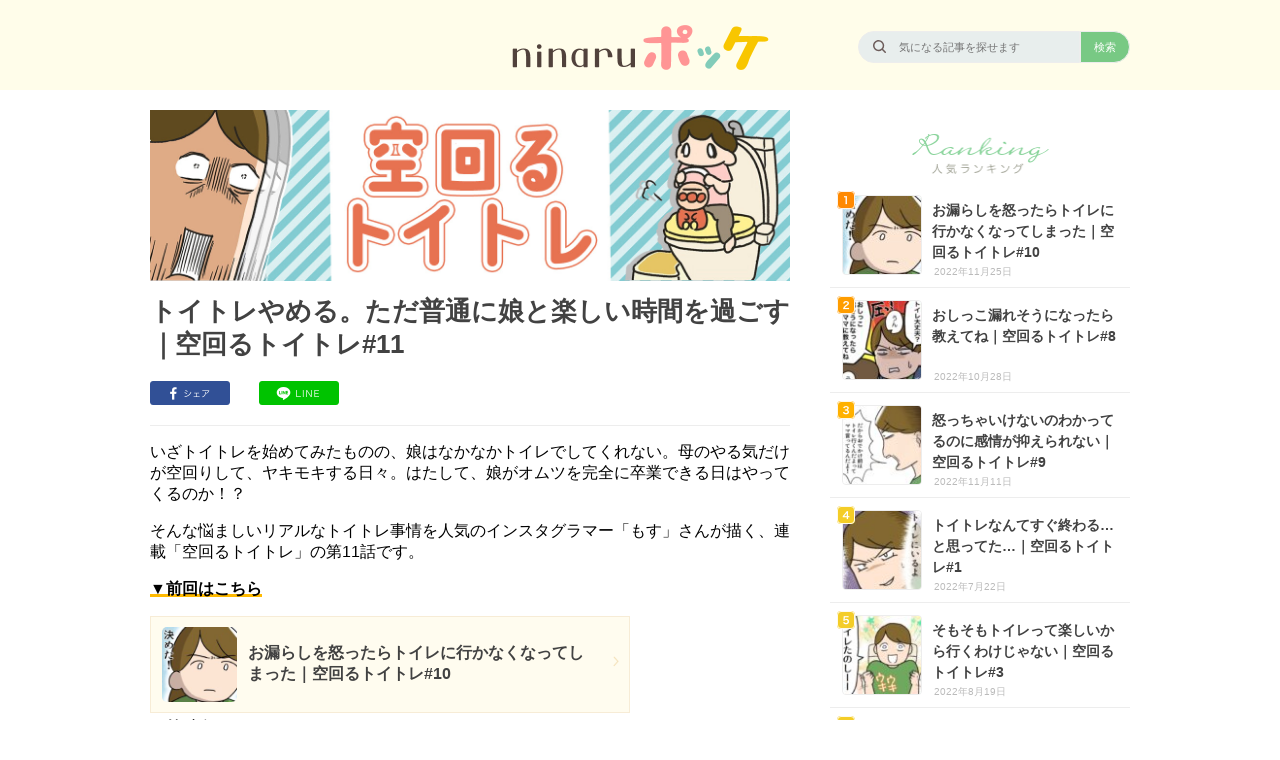

--- FILE ---
content_type: text/html; charset=UTF-8
request_url: https://ninaru-baby.net/152954
body_size: 29447
content:
<!doctype html>

<!--[if lt IE 7]><html lang="ja" class="lt-ie9 lt-ie8 lt-ie7"><![endif]-->
<!--[if (IE 7)&!(IEMobile)]><html lang="ja" class="lt-ie9 lt-ie8"><![endif]-->
<!--[if (IE 8)&!(IEMobile)]><html lang="ja" class="lt-ie9"><![endif]-->
<!--[if gt IE 8]><!--> <html lang="ja"><!--<![endif]-->

    <head>
        <meta charset="utf-8">

                <meta http-equiv="X-UA-Compatible" content="IE=edge">

        <title>トイトレやめる。ただ普通に娘と楽しい時間を過ごす｜空回るトイトレ#11 - ninaru ポッケ（ニナル ポッケ）</title>

                <meta name="HandheldFriendly" content="True">
        <meta name="MobileOptimized" content="320">
        <meta name="viewport" content="width=device-width, initial-scale=1"/>
        
                <link rel="apple-touch-icon" href="https://d3p3fo45587dye.cloudfront.net/img/common/apple-touch-icon-pocke.png">
        <link rel="icon" href="https://d3p3fo45587dye.cloudfront.net/img/common/favicon.ico">
        <!--[if IE]>
            <link rel="shortcut icon" href="https://d3p3fo45587dye.cloudfront.net/img/common/favicon.ico">
        <![endif]-->
                <meta name="msapplication-TileColor" content="#51BF5F">
        <meta name="msapplication-TileImage" content="https://d3p3fo45587dye.cloudfront.net/img/common/win8-tile-icon.png">

                <meta name="format-detection" content="telephone=no">

        <meta name='robots' content='index, follow, max-image-preview:large, max-snippet:-1, max-video-preview:-1' />
	<style>img:is([sizes="auto" i], [sizes^="auto," i]) { contain-intrinsic-size: 3000px 1500px }</style>
	
	<!-- This site is optimized with the Yoast SEO plugin v24.9 - https://yoast.com/wordpress/plugins/seo/ -->
	<meta name="description" content="いざトイトレを始めてみたものの、娘はなかなかトイレでしてくれない。母のやる気だけが空回りして、ヤキモキする日々。はたして、娘がオムツを完全に卒業できる日はやって" />
	<link rel="canonical" href="https://ninaru-baby.net/152954" />
	<meta property="og:locale" content="ja_JP" />
	<meta property="og:type" content="article" />
	<meta property="og:title" content="トイトレやめる。ただ普通に娘と楽しい時間を過ごす｜空回るトイトレ#11 - ninaru ポッケ（ニナル ポッケ）" />
	<meta property="og:description" content="いざトイトレを始めてみたものの、娘はなかなかトイレでしてくれない。母のやる気だけが空回りして、ヤキモキする日々。はたして、娘がオムツを完全に卒業できる日はやって" />
	<meta property="og:url" content="https://ninaru-baby.net/152954" />
	<meta property="og:site_name" content="ninaru ポッケ（ニナル ポッケ）" />
	<meta property="article:published_time" content="2022-12-09T03:00:58+00:00" />
	<meta property="article:modified_time" content="2022-12-09T03:01:06+00:00" />
	<meta property="og:image" content="https://d3p3fo45587dye.cloudfront.net/uploads/2022/12/08143226/6482196cb3b426df9c0d941633652200_1670509946.jpeg" />
	<meta property="og:image:width" content="1018" />
	<meta property="og:image:height" content="1018" />
	<meta property="og:image:type" content="image/jpeg" />
	<meta name="author" content="ono.yujin" />
	<meta name="twitter:card" content="summary_large_image" />
	<script type="application/ld+json" class="yoast-schema-graph">{"@context":"https://schema.org","@graph":[{"@type":"WebPage","@id":"https://ninaru-baby.net/152954","url":"https://ninaru-baby.net/152954","name":"トイトレやめる。ただ普通に娘と楽しい時間を過ごす｜空回るトイトレ#11 - ninaru ポッケ（ニナル ポッケ）","isPartOf":{"@id":"https://ninaru-baby.net/#website"},"primaryImageOfPage":{"@id":"https://ninaru-baby.net/152954#primaryimage"},"image":{"@id":"https://ninaru-baby.net/152954#primaryimage"},"thumbnailUrl":"https://d3p3fo45587dye.cloudfront.net/uploads/2022/12/08143226/6482196cb3b426df9c0d941633652200_1670509946.jpeg","datePublished":"2022-12-09T03:00:58+00:00","dateModified":"2022-12-09T03:01:06+00:00","author":{"@id":"https://ninaru-baby.net/#/schema/person/eb92b3357616484e4b9cdf9d2966b347"},"description":"いざトイトレを始めてみたものの、娘はなかなかトイレでしてくれない。母のやる気だけが空回りして、ヤキモキする日々。はたして、娘がオムツを完全に卒業できる日はやって","breadcrumb":{"@id":"https://ninaru-baby.net/152954#breadcrumb"},"inLanguage":"ja","potentialAction":[{"@type":"ReadAction","target":["https://ninaru-baby.net/152954"]}]},{"@type":"ImageObject","inLanguage":"ja","@id":"https://ninaru-baby.net/152954#primaryimage","url":"https://d3p3fo45587dye.cloudfront.net/uploads/2022/12/08143226/6482196cb3b426df9c0d941633652200_1670509946.jpeg","contentUrl":"https://d3p3fo45587dye.cloudfront.net/uploads/2022/12/08143226/6482196cb3b426df9c0d941633652200_1670509946.jpeg","width":1018,"height":1018},{"@type":"BreadcrumbList","@id":"https://ninaru-baby.net/152954#breadcrumb","itemListElement":[{"@type":"ListItem","position":1,"name":"Home","item":"https://ninaru-baby.net/"},{"@type":"ListItem","position":2,"name":"トイトレやめる。ただ普通に娘と楽しい時間を過ごす｜空回るトイトレ#11"}]},{"@type":"WebSite","@id":"https://ninaru-baby.net/#website","url":"https://ninaru-baby.net/","name":"ninaru ポッケ（ニナル ポッケ）","description":"ママと赤ちゃんを応援する育児漫画、毎日更新！","potentialAction":[{"@type":"SearchAction","target":{"@type":"EntryPoint","urlTemplate":"https://ninaru-baby.net/?s={search_term_string}"},"query-input":{"@type":"PropertyValueSpecification","valueRequired":true,"valueName":"search_term_string"}}],"inLanguage":"ja"},{"@type":"Person","@id":"https://ninaru-baby.net/#/schema/person/eb92b3357616484e4b9cdf9d2966b347","name":"ono.yujin","image":{"@type":"ImageObject","inLanguage":"ja","@id":"https://ninaru-baby.net/#/schema/person/image/","url":"https://secure.gravatar.com/avatar/468a315ed3dff04808d1e1c8afad96551c4fdf46514d37d77a05639cadd27f98?s=96&d=mm&r=g","contentUrl":"https://secure.gravatar.com/avatar/468a315ed3dff04808d1e1c8afad96551c4fdf46514d37d77a05639cadd27f98?s=96&d=mm&r=g","caption":"ono.yujin"},"description":"ビジネス書・自己啓発書の編集を経て、2017年末から「こそだてハック」「ninaru baby」の編集に携わる。大学院でヒトの遺伝子について研究していたため理系と思われがちだが、自分では文系だと思っている。1児の父として、家庭では主に料理と掃除を担当。なぜか社内では「ポテトさん」と呼ばれています。","sameAs":["https://eversense.co.jp/member/ono-yujin"]}]}</script>
	<!-- / Yoast SEO plugin. -->


<link rel='dns-prefetch' href='//d3p3fo45587dye.cloudfront.net' />
<link rel='dns-prefetch' href='//ninaru-baby.net' />
<style type='text/css' media='all'>﻿/*! Made with Bones: http://themble.com/bones :) */article,aside,details,figcaption,figure,footer,header,hgroup,main,nav,section,summary{display:block}audio,canvas,video{display:inline-block}audio:not([controls]){display:none;height:0}[hidden],template{display:none}html{font-family:sans-serif;-ms-text-size-adjust:100%;-webkit-text-size-adjust:100%}body{margin:0}a{background:transparent}a:focus{outline:thin dotted}a:active,a:hover{outline:0}h1{font-size:2em;margin:0.67em 0}abbr[title]{border-bottom:1px dotted}b,strong,.strong{font-weight:bold}dfn,em,.em{font-style:italic}hr{-moz-box-sizing:content-box;box-sizing:content-box;height:0}p{-webkit-hyphens:auto;-epub-hyphens:auto;-moz-hyphens:auto;hyphens:auto}pre{margin:0}code,kbd,pre,samp{font-family:monospace, serif;font-size:1em}pre{white-space:pre-wrap}q{quotes:"\201C" "\201D" "\2018" "\2019"}q:before,q:after{content:'';content:none}small,.small{font-size:75%}sub,sup{font-size:75%;line-height:0;position:relative;vertical-align:baseline}sup{top:-0.5em}sub{bottom:-0.25em}dl,menu,ol,ul{margin:1em 0}dd{margin:0}menu{padding:0 0 0 40px}ol,ul{padding:0;list-style-type:none}nav ul,nav ol{list-style:none;list-style-image:none}img{border:0}svg:not(:root){overflow:hidden}figure{margin:0}fieldset{border:1px solid #c0c0c0;margin:0 2px;padding:0.35em 0.625em 0.75em}legend{border:0;padding:0}button,input,select,textarea{font-family:inherit;font-size:100%;margin:0}button,input{line-height:normal}button,select{text-transform:none}button,html input[type="button"],input[type="reset"],input[type="submit"]{-webkit-appearance:button;cursor:pointer}button[disabled],html input[disabled]{cursor:default}input[type="checkbox"],input[type="radio"]{box-sizing:border-box;padding:0}input[type="search"]{-webkit-appearance:textfield;-moz-box-sizing:content-box;-webkit-box-sizing:content-box;box-sizing:content-box}input[type="search"]::-webkit-search-cancel-button,input[type="search"]::-webkit-search-decoration{-webkit-appearance:none}button::-moz-focus-inner,input::-moz-focus-inner{border:0;padding:0}textarea{overflow:auto;vertical-align:top}table{border-collapse:collapse;border-spacing:0}*{-webkit-box-sizing:border-box;-moz-box-sizing:border-box;box-sizing:border-box}.image-replacement,.ir{text-indent:100%;white-space:nowrap;overflow:hidden}.clearfix,.cf{zoom:1}.clearfix:before,.clearfix:after,.cf:before,.cf:after{content:"";display:table}.clearfix:after,.cf:after{clear:both}span.amp{font-family:Baskerville,'Goudy Old Style',Palatino,'Book Antiqua',serif !important;font-style:italic}p{-ms-word-break:break-all;-ms-word-wrap:break-all;word-break:break-word;word-break:break-word;-webkit-hyphens:auto;-moz-hyphens:auto;hyphens:auto;-webkit-hyphenate-before:2;-webkit-hyphenate-after:3;hyphenate-lines:3}/*! Made with Bones: http://themble.com/bones :) */.top-list,.search-list,.archive-list,.not-found,.single-article-container,.single-page-container,.supervisor-list,.months-articles-wrap{width:700px;float:left;padding-right:20px}body{font-family:"Hiragino Kaku Gothic ProN","ヒラギノ角ゴ ProN W3","Lucida Grande","Meiryo","メイリオ","ＭＳ Ｐゴシック",sans-serif;background:#fffffc}body.post-template-default{background:#ffffff}.main-content{width:1020px;margin:0 auto;clear:both;overflow:hidden;padding:0 20px 0 0}.top-list__title{width:235px;height:47px;margin:35px auto 20px}.top-list__title img{display:block;width:100%}.top-list__footer{padding-left:20px}.babycube-lines{height:12px;width:100%;background-image:url('../../../../../../../../../../../d3p3fo45587dye.cloudfront.net/img/common/background/babycube.png');background-size:150px 12px;background-repeat:repeat-x}.search-list__title{margin:0 0 10px 0;font-size:26px;color:#424242;padding:20px 20px 0;word-wrap:break-word}.search-list__footer{padding-left:20px}.archive-list__main-img{padding:0 20px;margin-bottom:-10px}.archive-list__main-img img{width:100%}.archive-list__title{font-size:26px;color:#424242;margin:0 0 10px 0;padding:20px 20px 0}.archive-list__desc{font-size:15px;color:#6c6c6c;padding:0 20px}.archive-list__desc img{margin:10px auto;max-width:100%;height:auto;display:block}.archive-list__footer{padding-left:20px}.not-found{color:#424242;padding-left:20px}.single-article-container{padding-top:20px;padding-left:20px}.single-article{padding-right:20px}.single-article__header-banner{margin-bottom:10px}.single-article__header-banner>img{width:100%;height:auto}.single-article__header .pr-text{font-size:11px;color:#bbb;display:block;text-align:right}.single-article__title{color:#424242;font-size:26px;line-height:33px;margin:0.4em 0 0.4em 0}.single-article__title.ranking-item{color:#F2B158;padding-left:1em;text-indent:-1em}.single-article__title.ranking-item:before{content:" ";background-image:url(//d3p3fo45587dye.cloudfront.net/img/common/sprite-0bf6363efc.png);background-position:-101px -353px;width:23px;height:20px;margin-right:7px;vertical-align:baseline;display:inline-block}.single-article__sns{display:flex;flex-wrap:wrap}.single-article__sns.pr{margin:5px 0 16px 0}.single-article__sns:not(.pr){margin:20px 0 16px 0}.single-article__sns-twitter,.single-article__sns-facebook,.single-article__sns-line,.single-article__sns-pinterest,.single-article__sns-hatebu{display:flex;flex-basis:17%}.single-article__sns-twitter>a>img,.single-article__sns-facebook>a>img,.single-article__sns-line>a>img,.single-article__sns-pinterest>a>img,.single-article__sns-hatebu>a>img{width:80px;height:24px}.single-article__meta,.single-article__header-annotation{margin:0;text-align:right;font-size:11px;color:#bbb}.single-article__meta .author,.single-article__header-annotation .author{display:none}.single-article__content,.single-article__content-sample-display{overflow:hidden;color:#000;font-size:16px;border-top:1px solid #ededed;margin-top:15px;-webkit-font-smoothing:antialiased}.single-article__content .references,.single-article__content-sample-display .references{padding-top:8px;padding-bottom:8px;font-size:12px}.single-article__content .references #js-references-toggle-box-button,.single-article__content-sample-display .references #js-references-toggle-box-button{color:#bbb;text-align:right;margin:0;font-size:8px}.single-article__content .references #js-references-toggle-box-button:after,.single-article__content-sample-display .references #js-references-toggle-box-button:after{content:" ";background-image:url(//d3p3fo45587dye.cloudfront.net/img/common/sprite-0bf6363efc.png);background-position:-306px -290px;width:7px;height:4px;display:inline-block;float:right;margin-left:7px;margin-top:7px}.single-article__content .references #js-references-toggle-box-button.show:after,.single-article__content-sample-display .references #js-references-toggle-box-button.show:after{content:" ";background-image:url(//d3p3fo45587dye.cloudfront.net/img/common/sprite-0bf6363efc.png);background-position:-313px -290px;width:7px;height:4px;display:inline-block;float:right;margin-left:7px;margin-top:7px}.single-article__content .references #js-references-toggle-box-wrap,.single-article__content-sample-display .references #js-references-toggle-box-wrap{display:none;overflow:hidden}.single-article__content .reference,.single-article__content-sample-display .reference{margin:0;font-size:12px}.single-article__content .reference__num,.single-article__content-sample-display .reference__num{color:#bbb;vertical-align:middle;margin-right:5px}.single-article__content .reference__link,.single-article__content-sample-display .reference__link{color:#bbb;text-decoration:none}.single-article__content .reference__link:hover,.single-article__content-sample-display .reference__link:hover{color:#bbb;text-decoration:none}.single-article__content .affiliate-remarks,.single-article__content-sample-display .affiliate-remarks{color:#bbb;line-height:1.5em}.single-article__content .affiliate-remarks a,.single-article__content .affiliate-remarks a:hover,.single-article__content-sample-display .affiliate-remarks a,.single-article__content-sample-display .affiliate-remarks a:hover{color:#bbb;text-decoration:none}.single-article__content .affiliate-remarks,.single-article__content-sample-display .affiliate-remarks{margin:5px 0 5px;font-size:10px}.single-article__content .personal-interviewee,.single-article__content-sample-display .personal-interviewee{color:#6c6c6c;border-top:1px solid #f7f5e7;border-bottom:1px solid #f7f5e7;background-color:#fffded;overflow:hidden}.single-article__content .personal-interviewee__wrap,.single-article__content-sample-display .personal-interviewee__wrap{margin:10px 0px}.single-article__content .personal-interviewee__img-wrap,.single-article__content-sample-display .personal-interviewee__img-wrap{display:table-cell;vertical-align:middle;text-align:center}.single-article__content .personal-interviewee__img,.single-article__content-sample-display .personal-interviewee__img{max-width:initial;width:100px;height:100px;border-radius:50px;margin:0px 20px 0px 17px;vertical-align:middle}.single-article__content .personal-interviewee__content-wrap,.single-article__content-sample-display .personal-interviewee__content-wrap{font-size:13px;display:table-cell;vertical-align:middle;padding:15px 0px 5px 0px}.single-article__content .personal-interviewee__title,.single-article__content-sample-display .personal-interviewee__title{margin:0px 0px 5px 0px;font-weight:bold}.single-article__content .personal-interviewee__description,.single-article__content-sample-display .personal-interviewee__description{margin:0px;line-height:1.5}.single-article__content h2,.single-article__content-sample-display h2{font-size:20px;font-weight:bold;margin-bottom:8px}.single-article__content h2:after,.single-article__content-sample-display h2:after{content:" ";width:100%;background-color:#000;height:2px;display:inherit;margin-top:4px}.single-article__content h3,.single-article__content-sample-display h3{font-size:16px;font-weight:bold;position:relative;padding-left:14px}.single-article__content h3:before,.single-article__content-sample-display h3:before{content:" ";width:5px;display:inline-block;background-color:#000;margin-right:8px;vertical-align:sub;height:100%;position:absolute;left:0}.single-article__content h4,.single-article__content-sample-display h4{font-size:15px;padding-left:5px;border-left:1px solid #ccc;border-bottom:1px solid #ccc}.single-article__content blockquote,.single-article__content-sample-display blockquote{padding:10px 20px;margin:0 10px 20px 0;background:#f6f6f6;color:#6c6c6c;font-size:13px;border-radius:6px}.single-article__content blockquote p,.single-article__content-sample-display blockquote p{margin:0}.single-article__content a,.single-article__content-sample-display a{color:#0085cd}.single-article__content table,.single-article__content-sample-display table{width:100%;border:1px solid #ededed;border-radius:6px;border-collapse:separate;margin-bottom:1.5em}.single-article__content table caption,.single-article__content-sample-display table caption{margin:0 0 7px;font-size:0.75em;color:#9fa6b4;text-transform:uppercase;letter-spacing:1px}.single-article__content tr:nth-child(odd),.single-article__content-sample-display tr:nth-child(odd){background-color:#f6f6f6}.single-article__content td,.single-article__content-sample-display td{padding:7px;border-right:1px solid #ededed}.single-article__content td:last-child,.single-article__content-sample-display td:last-child{border-right:0}.single-article__content th,.single-article__content-sample-display th{background-color:#f6f6f6;border-right:1px solid #ededed}.single-article__content th:last-child,.single-article__content-sample-display th:last-child{border-right:0}.single-article__content img,.single-article__content-sample-display img{margin:0 0 0 0;max-width:100%;height:auto;border-radius:5px}.single-article__content .size-auto,.single-article__content .size-full,.single-article__content .size-large,.single-article__content .size-medium,.single-article__content .size-thumbnail,.single-article__content-sample-display .size-auto,.single-article__content-sample-display .size-full,.single-article__content-sample-display .size-large,.single-article__content-sample-display .size-medium,.single-article__content-sample-display .size-thumbnail{max-width:100%;height:auto}.single-article__content pre,.single-article__content-sample-display pre{background:#323944;color:#f8f9fa;font-size:0.9em;padding:1.5em;margin:0 0 1.5em;border-radius:3px}.single-article__content dl,.single-article__content-sample-display dl{overflow:hidden;display:table;margin:0;padding:2.5px 0;text-align:left;color:#4d4d4d;width:95%;border-radius:5px}.single-article__content dl:nth-child(even),.single-article__content-sample-display dl:nth-child(even){background-color:#f8f9fa}.single-article__content dt,.single-article__content-sample-display dt{display:table-cell;width:7em;padding:5px 5px 5px 10px}.single-article__content dd,.single-article__content-sample-display dd{display:table-cell;padding-left:5px;font-size:0.9em;padding:5px 5px 5px 10px}.single-article__content .related,.single-article__content-sample-display .related{border:1px solid #ededed;width:95%;margin:0;padding:0 5px;border-radius:2px;overflow:hidden;color:#424242}.single-article__content .related__title,.single-article__content-sample-display .related__title{margin:0 0 0 5px;font-size:11px;font-weight:bold;line-height:2.2;padding:2px 0}.single-article__content .related__link,.single-article__content-sample-display .related__link{display:block;border-top:1px solid #ededed;margin:0;padding:8px 4px;font-size:13px;color:#0085cd;text-decoration:none;font-weight:bold;position:relative}.single-article__content .related__link:hover,.single-article__content-sample-display .related__link:hover{background-color:#ECF8FF}.single-article__content .related__link:before,.single-article__content-sample-display .related__link:before{content:"▶︎";color:#424242;display:inline-block;vertical-align:middle;margin-right:4px}.single-article__content .source,.single-article__content-sample-display .source{font-size:11px;color:#bbb;margin:0 0 15px;line-height:0.7em;display:block}.single-article__content .source a,.single-article__content .source a:hover,.single-article__content-sample-display .source a,.single-article__content-sample-display .source a:hover{color:#bbb;text-decoration:none}.single-article__content .image-source,.single-article__content-sample-display .image-source{font-size:11px;color:#bbb;margin:0 0 15px;line-height:0.7em;display:block}.single-article__content .image-source a,.single-article__content .image-source a:hover,.single-article__content-sample-display .image-source a,.single-article__content-sample-display .image-source a:hover{color:#bbb;text-decoration:none}.single-article__content .source-mark,.single-article__content-sample-display .source-mark{margin-top:2px}.single-article__content .source-mark__rakuten,.single-article__content-sample-display .source-mark__rakuten{background-image:url(//d3p3fo45587dye.cloudfront.net/img/common/sprite-0bf6363efc.png);background-position:-237px -200px;width:50px;height:12px;display:inherit}.single-article__content .source-mark__amazon,.single-article__content-sample-display .source-mark__amazon{background-image:url(//d3p3fo45587dye.cloudfront.net/img/common/sprite-0bf6363efc.png);background-position:-256px -317px;width:70px;height:12px;display:inherit}.single-article__content .gmap-btn,.single-article__content .map-btn,.single-article__content-sample-display .gmap-btn,.single-article__content-sample-display .map-btn{border-radius:16px;background-color:#ff6e40;color:white;padding:0px 8px;font-weight:bold;font-size:11px;text-decoration:none;vertical-align:top;display:inline-block}.single-article__content .purchase-test__red-btn,.single-article__content-sample-display .purchase-test__red-btn{font-size:16px;border-radius:8px;display:inline-block;font-weight:bold;text-align:center;padding:10px 20px;text-decoration:none;min-width:290px;margin:10px 0;background-color:#f44336;color:#ffffff}.single-article__content .purchase-test__blue-link,.single-article__content-sample-display .purchase-test__blue-link{font-size:16px;margin:10px 0}.single-article__content .purchase-test__st-blue-link,.single-article__content-sample-display .purchase-test__st-blue-link{font-size:16px;margin:10px 0;color:#0085cd}.single-article__content .purchase-btn__link,.single-article__content-sample-display .purchase-btn__link{border-radius:48px;border:1px solid #f44336;background-color:#fdfdfd;color:#f44336;text-decoration:none;display:inline-block;font-weight:bold;text-align:center;padding:10px 100px;box-shadow:0 -10px 15px 5px rgba(240,240,240,0.2) inset}.single-article__content .red-frame-btn__link,.single-article__content-sample-display .red-frame-btn__link{border-radius:48px;border:1px solid #f44336;background-color:#fdfdfd;color:#f44336;text-decoration:none;display:inline-block;font-weight:bold;text-align:center;padding:10px 100px;box-shadow:0 -10px 15px 5px rgba(240,240,240,0.2) inset}.single-article__content .ad-btn__link,.single-article__content-sample-display .ad-btn__link{border-radius:48px;border:1px solid #f44336;background-color:#fdfdfd;color:#f44336;text-decoration:none;display:inline-block;font-weight:bold;text-align:center;padding:10px 100px;box-shadow:0 -10px 15px 5px rgba(240,240,240,0.2) inset}.single-article__content .ad-btn__link:visited,.single-article__content-sample-display .ad-btn__link:visited{color:#f44336}.single-article__content .ad-btn__link:hover,.single-article__content-sample-display .ad-btn__link:hover{color:#f44336}.single-article__content .ad-btn-rect__link,.single-article__content-sample-display .ad-btn-rect__link{border-radius:6px;border:1px solid #f44336;background-color:#fdfdfd;color:#f44336;text-decoration:none;display:inline-block;font-weight:bold;text-align:center;padding:10px 100px;box-shadow:0 -10px 15px 5px rgba(240,240,240,0.2) inset}.single-article__content .ad-btn-rect__link:visited,.single-article__content-sample-display .ad-btn-rect__link:visited{color:#f44336}.single-article__content .ad-btn-rect__link:hover,.single-article__content-sample-display .ad-btn-rect__link:hover{color:#f44336}.single-article__content .left-nowrap-table tr td:first-child,.single-article__content-sample-display .left-nowrap-table tr td:first-child{white-space:nowrap}.single-article__content em,.single-article__content-sample-display em{font-style:normal;font-weight:bold;background:linear-gradient(rgba(0,0,0,0) 85%,#ffba01 70%)}.single-article__content .hack-coupon,.single-article__content-sample-display .hack-coupon{border:1px solid #ededed;border-radius:6px;overflow:hidden;margin:14px auto}.single-article__content .hack-coupon__band,.single-article__content-sample-display .hack-coupon__band{background-color:#ff6e40;color:#ffffff;margin:0;padding:4px 18px 2px;font-size:13px}.single-article__content .hack-coupon__band:before,.single-article__content-sample-display .hack-coupon__band:before{content:" ";background-image:url(//d3p3fo45587dye.cloudfront.net/img/common/sprite-0bf6363efc.png);background-position:-321px -353px;width:10px;height:13px;display:inline-block;margin-right:5px;vertical-align:text-top}.single-article__content .hack-coupon__content-wrap,.single-article__content-sample-display .hack-coupon__content-wrap{background-color:#fffdf6;padding:6px 0 10px}.single-article__content .hack-coupon__title,.single-article__content-sample-display .hack-coupon__title{padding:0 18px;font-weight:bold;font-size:15px;color:#424242;margin:0}.single-article__content .hack-coupon__description,.single-article__content-sample-display .hack-coupon__description{padding:0 18px 9px 18px;margin:-14px 0 0 0;font-size:10px;color:#6c6c6c;line-height:17px}.single-article__content .interviewee,.single-article__content-sample-display .interviewee{color:#6c6c6c;border-top:1px solid #ededed;border-bottom:1px solid #ededed;overflow:hidden;width:85%}.single-article__content .interviewee__img-wrap,.single-article__content-sample-display .interviewee__img-wrap{display:table-cell;vertical-align:middle;width:90px;text-align:center}.single-article__content .interviewee__img,.single-article__content-sample-display .interviewee__img{width:60px;height:60px;border-radius:30px;vertical-align:middle;margin-bottom:5px}.single-article__content .interviewee__content-wrap,.single-article__content-sample-display .interviewee__content-wrap{display:table-cell;vertical-align:middle;padding:10px 10px 10px 0}.single-article__content .interviewee__title,.single-article__content-sample-display .interviewee__title{font-weight:bold;margin:5px 0 0 0}.single-article__content .interviewee__position,.single-article__content-sample-display .interviewee__position{margin:0 10px}.single-article__content .interviewee__description,.single-article__content-sample-display .interviewee__description{margin:0px;font-size:13px;line-height:1.5}.single-article__content .interview-comment__name,.single-article__content-sample-display .interview-comment__name{font-weight:bold}.single-article__content .interview-comment__name.trying-to-conceive,.single-article__content-sample-display .interview-comment__name.trying-to-conceive{color:#17bcac}.single-article__content .interview-comment__name.pregnancy,.single-article__content-sample-display .interview-comment__name.pregnancy{color:#ff8c91}.single-article__content .interview-comment__name.parenting,.single-article__content-sample-display .interview-comment__name.parenting{color:#7abeef}.single-article__content .handmade-material__headline,.single-article__content-sample-display .handmade-material__headline{font-size:15px;border-left:4px solid #ffba01;background-color:#fff4d8;border-radius:5px;font-weight:bold;padding:3px 10px}.single-article__content .handmade-material__body,.single-article__content-sample-display .handmade-material__body{padding-left:10px}.single-article__content .handmade-table,.single-article__content-sample-display .handmade-table{border-radius:4px;border:1px solid #ededed}.single-article__content .handmade-table__headline,.single-article__content-sample-display .handmade-table__headline{font-size:12px;background-color:#fff4d8;border-radius:5px 5px 0 0;font-weight:bold;padding:4px 8px;display:block}.single-article__content .handmade-table__headline:before,.single-article__content-sample-display .handmade-table__headline:before{content:" ";margin-right:5px;display:inline-block;background-image:url(//d3p3fo45587dye.cloudfront.net/img/common/sprite-0bf6363efc.png);background-position:-294px -353px;width:14px;height:13px;vertical-align:text-top}.single-article__content .handmade-table ul,.single-article__content-sample-display .handmade-table ul{margin:0}.single-article__content .handmade-table__link,.single-article__content-sample-display .handmade-table__link{font-size:13px;margin:0 10px;border-top:1px solid #ededed}.single-article__content .handmade-table__link a,.single-article__content-sample-display .handmade-table__link a{text-decoration:none;font-weight:bold;color:#0085cd;padding:5px 10px;display:inline-block}.single-article__content .handmade-step__num,.single-article__content-sample-display .handmade-step__num{float:left;background-color:#ffba01;width:20px;height:20px;display:inline-block;text-align:center;color:#fff;border-radius:10px;font-size:12px;vertical-align:middle;margin-top:1px}.single-article__content .handmade-step__explanation,.single-article__content-sample-display .handmade-step__explanation{margin-left:24px}.single-article__content .handmade-point__icon,.single-article__content-sample-display .handmade-point__icon{background-color:#17bcac;color:#ffffff;padding:4px 8px;border-radius:8px;font-size:10px;margin-left:20px}.single-article__content .handmade-point__text,.single-article__content-sample-display .handmade-point__text{margin:0 0 0 24px}.single-article__content .circle-image img,.single-article__content-sample-display .circle-image img{border-radius:10px}.single-article__content .handicraft-material__headline,.single-article__content-sample-display .handicraft-material__headline{font-size:15px;border-left:4px solid #cfa972;background-color:#f7edde;border-radius:5px;font-weight:bold;padding-left:10px}.single-article__content .handicraft-material__goods,.single-article__content-sample-display .handicraft-material__goods{padding:3px 6px}.single-article__content .handicraft-material__tools,.single-article__content-sample-display .handicraft-material__tools{padding:3px 6px}.single-article__content .handicraft-table,.single-article__content-sample-display .handicraft-table{border-radius:4px;border:1px solid #ededed}.single-article__content .handicraft-table__headline,.single-article__content-sample-display .handicraft-table__headline{font-size:12px;background-color:#f7edde;border-radius:5px 5px 0 0;font-weight:bold;padding:4px 8px;display:block}.single-article__content .handicraft-table__headline:before,.single-article__content-sample-display .handicraft-table__headline:before{content:" ";margin-right:5px;display:inline-block;background-image:url(//d3p3fo45587dye.cloudfront.net/img/common/sprite-0bf6363efc.png);background-position:-290px -214px;width:16px;height:14px;vertical-align:text-top}.single-article__content .handicraft-table ul,.single-article__content-sample-display .handicraft-table ul{margin:0}.single-article__content .handicraft-table__link,.single-article__content-sample-display .handicraft-table__link{font-size:13px;margin:0 10px;border-top:1px solid #ededed}.single-article__content .handicraft-table__link a,.single-article__content-sample-display .handicraft-table__link a{text-decoration:none;font-weight:bold;color:#0085cd;padding:5px 10px;display:inline-block}.single-article__content .handicraft-step__num,.single-article__content-sample-display .handicraft-step__num{float:left;background-color:#cfa972;width:20px;height:20px;display:inline-block;text-align:center;color:#fff;border-radius:10px;font-size:12px;vertical-align:middle;margin-top:1px}.single-article__content .handicraft-step__explanation,.single-article__content-sample-display .handicraft-step__explanation{margin-left:24px}.single-article__content .handicraft-point__icon,.single-article__content-sample-display .handicraft-point__icon{background-color:#ffb2b5;color:#ffffff;padding:4px 8px;border-radius:8px;font-size:10px;margin-left:20px}.single-article__content .handicraft-point__text,.single-article__content-sample-display .handicraft-point__text{margin:0 0 0 24px}.single-article__content .review,.single-article__content-sample-display .review{padding:10px 20px;margin:0 10px 20px 0;background:#f6f6f6;color:#6c6c6c;font-size:13px;border-radius:6px}.single-article__content .review__title,.single-article__content-sample-display .review__title{font-weight:bold;margin:0}.single-article__content .review__title:before,.single-article__content-sample-display .review__title:before{content:" ";background-image:url(//d3p3fo45587dye.cloudfront.net/img/common/sprite-0bf6363efc.png);background-position:-290px -228px;width:16px;height:14px;vertical-align:middle;display:inline-block;margin-right:5px}.single-article__content .review__contents,.single-article__content-sample-display .review__contents{margin:4px 0 0 0;padding:0}.single-article__content .review__contents p,.single-article__content-sample-display .review__contents p{margin:14px 0 0 0}.single-article__content .personal-review,.single-article__content-sample-display .personal-review{margin:0 10px 10px 0;padding:8px 12px 12px 12px;background:#FFFDED;border-radius:6px;color:#2C0E01;font-size:14px}.single-article__content .personal-review__title,.single-article__content-sample-display .personal-review__title{margin:0;font-weight:bold}.single-article__content .personal-review__title:before,.single-article__content-sample-display .personal-review__title:before{display:inline-block;margin-right:5px;vertical-align:middle;content:" ";background-image:url(//d3p3fo45587dye.cloudfront.net/img/common/sprite-0bf6363efc.png);background-position:-291px -162px;width:15px;height:14px}.single-article__content .personal-review__contents,.single-article__content-sample-display .personal-review__contents{line-height:19px;margin:4px 0 0 0;padding:0;background:#FFFDED;color:#2C0E01;font-size:14px}.single-article__content .personal-review__reviewer,.single-article__content-sample-display .personal-review__reviewer{margin:0px;color:#644436;font-size:12px;text-align:right}.single-article__content .app-buttons,.single-article__content-sample-display .app-buttons{margin:13px 0}.single-article__content .app-button,.single-article__content-sample-display .app-button{display:inline-block;margin-right:36px}.single-article__content .app-button__app_store,.single-article__content-sample-display .app-button__app_store{background-image:url(//d3p3fo45587dye.cloudfront.net/img/common/sprite-0bf6363efc.png);background-position:-90px -142px;width:140px;height:44px;display:inline-block}.single-article__content .app-button__google_play,.single-article__content-sample-display .app-button__google_play{background-image:url(//d3p3fo45587dye.cloudfront.net/img/common/sprite-0bf6363efc.png);background-position:0px -214px;width:140px;height:44px;display:inline-block}.single-article__content .affiliate-btns,.single-article__content-sample-display .affiliate-btns{margin:13px 0}.single-article__content .affiliate-btn,.single-article__content-sample-display .affiliate-btn{margin-right:36px}.single-article__content .affiliate-btn__rakuten,.single-article__content-sample-display .affiliate-btn__rakuten{background-image:url(//d3p3fo45587dye.cloudfront.net/img/common/sprite-0bf6363efc.png);background-position:-306px -64px;width:160px;height:32px;display:inline-block}.single-article__content .affiliate-btn__amazon,.single-article__content-sample-display .affiliate-btn__amazon{background-image:url(//d3p3fo45587dye.cloudfront.net/img/common/sprite-0bf6363efc.png);background-position:-306px 0px;width:160px;height:32px;display:inline-block}.single-article__content .affiliate-btn__rakuten-travel,.single-article__content-sample-display .affiliate-btn__rakuten-travel{background-image:url(//d3p3fo45587dye.cloudfront.net/img/common/sprite-0bf6363efc.png);background-position:-306px -96px;width:160px;height:32px;display:inline-block}.single-article__content .affiliate-btn__jalan,.single-article__content-sample-display .affiliate-btn__jalan{background-image:url(//d3p3fo45587dye.cloudfront.net/img/common/sprite-0bf6363efc.png);background-position:-306px -32px;width:160px;height:32px;display:inline-block}.single-article__content p.spacer,.single-article__content-sample-display p.spacer{clear:both;height:5px;font-size:1px}.single-article__content .calculator,.single-article__content-sample-display .calculator{width:90%;overflow:hidden;border-radius:4px;background-color:#fffdf6;text-align:center;color:#424242;border:1px solid #ededed;padding-bottom:8px}.single-article__content .calculator__title,.single-article__content-sample-display .calculator__title{text-align:left;padding:5px;background-color:#ff8c91;margin:0;font-size:12px;color:#ffffff;font-weight:normal}.single-article__content .calculator__title:before,.single-article__content .calculator__title:after,.single-article__content-sample-display .calculator__title:before,.single-article__content-sample-display .calculator__title:after{content:none;background-color:#ff8c91 !important;vertical-align:middle}.single-article__content .calculator__title:before,.single-article__content-sample-display .calculator__title:before{content:" ";display:inline-block;background-image:url(//d3p3fo45587dye.cloudfront.net/img/common/sprite-0bf6363efc.png);background-position:-321px -353px;width:10px;height:13px;margin-right:5px;vertical-align:text-top;margin-left:2%}@media (-webkit-min-device-pixel-ratio: 2), (min-resolution: 192dpi){.single-article__content .calculator__title:before,.single-article__content-sample-display .calculator__title:before{background-image:url(//d3p3fo45587dye.cloudfront.net/img/common/sprite_2x-624930d27e.png);background-size:466px 420px}}.single-article__content .calculator__desc,.single-article__content-sample-display .calculator__desc{font-size:13px;font-weight:bold;margin:10px 2% 0}.single-article__content .calculator__desc-pregnancy,.single-article__content-sample-display .calculator__desc-pregnancy{min-width:400px}.single-article__content .calculator__form,.single-article__content-sample-display .calculator__form{display:inline-block}.single-article__content .calculator__select-wrap,.single-article__content-sample-display .calculator__select-wrap{display:inline-block;width:80%;margin:10px 0}.single-article__content .calculator__text-wrap,.single-article__content-sample-display .calculator__text-wrap{display:inline-block;width:80%;margin:0 0 15px}.single-article__content .calculator__input2,.single-article__content-sample-display .calculator__input2{margin-top:10px;border-radius:3px;border:1px solid #ededed;background-color:#f6f6f6;height:42px;font-size:14px;padding:10px}.single-article__content .calculator select,.single-article__content-sample-display .calculator select{float:left;font-size:14px;width:30%;padding:10px;line-height:1em;border-radius:3px;border:1px solid #ededed;background-color:#f6f6f6;height:36px}.single-article__content .calculator select:not(:last-child),.single-article__content-sample-display .calculator select:not(:last-child){margin-right:5%}.single-article__content .calculator select.calculator__menstruation_cycle,.single-article__content-sample-display .calculator select.calculator__menstruation_cycle{float:none}.single-article__content .calculator input.calculator-btn,.single-article__content-sample-display .calculator input.calculator-btn{display:inline-block;padding:8px 100px;border:1px solid #ff8c91;background-color:#ffffff;border-radius:21px;height:42px;font-size:13px;color:#ff8c91;margin-bottom:10px}.single-article__content .calculator__result-wrap,.single-article__content-sample-display .calculator__result-wrap{text-align:center;display:none}.single-article__content .calculator__result,.single-article__content-sample-display .calculator__result{display:inline-block;font-size:0.9em;font-weight:bold;margin:0px;padding:0px 6px;color:#ff8c91}.single-article__content .conversation,.single-article__content-sample-display .conversation{margin-bottom:10px}.single-article__content .conversation__right,.single-article__content-sample-display .conversation__right{text-align:right}.single-article__content .conversation__person,.single-article__content-sample-display .conversation__person{width:80px;height:80px;border-radius:50%}.single-article__content .conversation__name,.single-article__content-sample-display .conversation__name{color:#444444;margin:0 auto;text-align:center;font-size:12px;line-height:1em}.single-article__content .conversation__body-wrap-left,.single-article__content-sample-display .conversation__body-wrap-left{position:relative;margin-left:15px}.single-article__content .conversation__body-wrap-right,.single-article__content-sample-display .conversation__body-wrap-right{position:relative;margin-right:15px}.single-article__content .conversation__body,.single-article__content-sample-display .conversation__body{text-align:left;display:inline-block;border-radius:15px;border:1px solid transparent;background-color:transparent;margin:0px;padding:15px}.single-article__content .conversation__arrow-left,.single-article__content-sample-display .conversation__arrow-left{position:absolute;content:'';display:block;width:0;height:0;left:-13px;top:12px;border-top:7px solid transparent;border-bottom:7px solid transparent;border-right:14px solid transparent}.single-article__content .conversation__arrow-right,.single-article__content-sample-display .conversation__arrow-right{position:absolute;content:'';display:block;width:0;height:0;right:-13px;top:12px;border-top:7px solid transparent;border-bottom:7px solid transparent;border-left:14px solid transparent}.single-article__content .conversation__profile,.single-article__content-sample-display .conversation__profile{width:80px;vertical-align:top;display:inline-block}.single-article__content .conversation__content,.single-article__content-sample-display .conversation__content{display:inline-block;vertical-align:top;width:calc(480px - 80px)}.single-article__content .rich-affiliates,.single-article__content-sample-display .rich-affiliates{width:425px;min-height:83px;border:0.7px solid #DBDBDB;border-radius:5px;font-size:0px;overflow:hidden;margin:10px auto}.single-article__content .rich-affiliates__image-area,.single-article__content-sample-display .rich-affiliates__image-area{display:inline-block;vertical-align:top;width:83px;height:83px}.single-article__content .rich-affiliates__image-area img,.single-article__content-sample-display .rich-affiliates__image-area img{max-width:none;width:84px;height:84px;border-radius:0px;object-fit:contain}.single-article__content .rich-affiliates__description,.single-article__content-sample-display .rich-affiliates__description{display:inline-block;vertical-align:top;width:340px;padding-left:15px}.single-article__content .rich-affiliates .no-source-mark,.single-article__content-sample-display .rich-affiliates .no-source-mark{padding-top:6px}.single-article__content .rich-affiliates__title,.single-article__content-sample-display .rich-affiliates__title{font-size:14px;font-weight:bold;color:#707070;margin:8px 0 0 5px}.single-article__content .rich-affiliates__btns,.single-article__content-sample-display .rich-affiliates__btns{margin:4px 0 5px 0}.single-article__content .rich-affiliates__btn,.single-article__content-sample-display .rich-affiliates__btn{width:147px;height:26px;display:inline-block;margin-right:13px;margin-bottom:5px}.single-article__content .rich-affiliates__btn:last-child,.single-article__content-sample-display .rich-affiliates__btn:last-child{margin-right:0px}.single-article__content .rich-affiliates__btn__rakuten,.single-article__content-sample-display .rich-affiliates__btn__rakuten{background-image:url(//d3p3fo45587dye.cloudfront.net/img/common/sprite-0bf6363efc.png);background-position:-90px -186px;width:147px;height:26px;display:inline-block}.single-article__content .rich-affiliates__btn__amazon,.single-article__content-sample-display .rich-affiliates__btn__amazon{background-image:url(//d3p3fo45587dye.cloudfront.net/img/common/sprite-0bf6363efc.png);background-position:-306px -264px;width:147px;height:26px;display:inline-block}.single-article__content .rich-affiliates__source-area,.single-article__content-sample-display .rich-affiliates__source-area{margin:2px 0 7px 0}.single-article__content .rich-affiliates__source-area .rakuten-icon,.single-article__content-sample-display .rich-affiliates__source-area .rakuten-icon{background-image:url(//d3p3fo45587dye.cloudfront.net/img/common/sprite-0bf6363efc.png);background-position:-264px -98px;width:40px;height:8px;display:inline-block}.single-article__content .itemize_text__unordered:before,.single-article__content-sample-display .itemize_text__unordered:before{content:"● "}.single-article__content .itemize_text__ordered,.single-article__content-sample-display .itemize_text__ordered{list-style-type:decimal;margin-left:20px}.single-article__content .movie-wrap,.single-article__content-sample-display .movie-wrap{max-width:480px}.single-article__content .movie,.single-article__content-sample-display .movie{position:relative;width:100%;height:0;padding-top:75%}.single-article__content .movie iframe,.single-article__content-sample-display .movie iframe{position:absolute;top:0;left:0;width:100%;height:100%}.single-article__content .ranking-item__title-wrap,.single-article__content-sample-display .ranking-item__title-wrap{font-size:17px;padding-top:40px}.single-article__content .ranking-item__title-wrap:first-of-type,.single-article__content-sample-display .ranking-item__title-wrap:first-of-type{padding-top:10px}.single-article__content .ranking-item__title-wrap .ranking-item-title,.single-article__content-sample-display .ranking-item__title-wrap .ranking-item-title{border:none;font-size:17px;margin-top:0;display:inline-block;max-width:90%}.single-article__content .ranking-item__title-wrap .ranking-item-title:after,.single-article__content-sample-display .ranking-item__title-wrap .ranking-item-title:after{content:none}.single-article__content .ranking-item__title-wrap .ranking-icon-base,.single-article__content .ranking-item__title-wrap .ranking-large-icon-base,.single-article__content .ranking-item__title-wrap .ranking-item-rank1,.single-article__content .ranking-item__title-wrap .ranking-item-rank2,.single-article__content .ranking-item__title-wrap .ranking-item-rank3,.single-article__content .ranking-item__title-wrap .ranking-item-rank,.single-article__content-sample-display .ranking-item__title-wrap .ranking-icon-base,.single-article__content-sample-display .ranking-item__title-wrap .ranking-large-icon-base,.single-article__content-sample-display .ranking-item__title-wrap .ranking-item-rank1,.single-article__content-sample-display .ranking-item__title-wrap .ranking-item-rank2,.single-article__content-sample-display .ranking-item__title-wrap .ranking-item-rank3,.single-article__content-sample-display .ranking-item__title-wrap .ranking-item-rank{display:inline-block;margin-right:5px}.single-article__content .ranking-item__title-wrap .ranking-large-icon-base,.single-article__content .ranking-item__title-wrap .ranking-item-rank1,.single-article__content .ranking-item__title-wrap .ranking-item-rank2,.single-article__content .ranking-item__title-wrap .ranking-item-rank3,.single-article__content-sample-display .ranking-item__title-wrap .ranking-large-icon-base,.single-article__content-sample-display .ranking-item__title-wrap .ranking-item-rank1,.single-article__content-sample-display .ranking-item__title-wrap .ranking-item-rank2,.single-article__content-sample-display .ranking-item__title-wrap .ranking-item-rank3{position:relative;top:5px}.single-article__content .ranking-item__title-wrap .ranking-item-rank,.single-article__content-sample-display .ranking-item__title-wrap .ranking-item-rank{background-image:url(//d3p3fo45587dye.cloudfront.net/img/common/sprite-0bf6363efc.png);background-position:-446px -128px;width:20px;height:18px;vertical-align:top;margin-top:0.1em}.single-article__content .ranking-item__title-wrap .ranking-item-rank1,.single-article__content-sample-display .ranking-item__title-wrap .ranking-item-rank1{background-image:url(//d3p3fo45587dye.cloudfront.net/img/common/sprite-0bf6363efc.png);background-position:-52px -374px;width:52px;height:46px}.single-article__content .ranking-item__title-wrap .ranking-item-rank2,.single-article__content-sample-display .ranking-item__title-wrap .ranking-item-rank2{background-image:url(//d3p3fo45587dye.cloudfront.net/img/common/sprite-0bf6363efc.png);background-position:-104px -374px;width:52px;height:46px}.single-article__content .ranking-item__title-wrap .ranking-item-rank3,.single-article__content-sample-display .ranking-item__title-wrap .ranking-item-rank3{background-image:url(//d3p3fo45587dye.cloudfront.net/img/common/sprite-0bf6363efc.png);background-position:0px -374px;width:52px;height:46px}.single-article__content .ranking-item__2column,.single-article__content-sample-display .ranking-item__2column{display:flex}.single-article__content .ranking-item__2column__left,.single-article__content-sample-display .ranking-item__2column__left{width:300px;text-align:center}.single-article__content .ranking-item__2column__right,.single-article__content-sample-display .ranking-item__2column__right{width:calc(640px - 300px)}.single-article__content .ranking-item__2column .image-wrap,.single-article__content-sample-display .ranking-item__2column .image-wrap{width:100%;max-height:200px;border:1px solid #E7E7E7;border-radius:3px;overflow:hidden}.single-article__content .ranking-item__2column .image-wrap .image-base,.single-article__content .single-article__content-sample-display .ranking-item__2column .image-wrap>a>img,.single-article__content-sample-display .single-article__content .ranking-item__2column .image-wrap>a>img,.single-article__content .ranking-item__2column .image-wrap>img:not([width="1"]),.single-article__content .ranking-item__2column .image-wrap>a>img,.single-article__content-sample-display .ranking-item__2column .image-wrap .image-base,.single-article__content-sample-display .single-article__content .ranking-item__2column .image-wrap>a>img,.single-article__content .single-article__content-sample-display .ranking-item__2column .image-wrap>a>img,.single-article__content-sample-display .ranking-item__2column .image-wrap>img:not([width="1"]),.single-article__content-sample-display .ranking-item__2column .image-wrap>a>img{max-width:100%;max-height:200px}.single-article__content .ranking-item__2column .image-wrap>img:not([width="1"]),.single-article__content-sample-display .ranking-item__2column .image-wrap>img:not([width="1"]){width:auto;height:auto;border-radius:3px}.single-article__content .ranking-item__source-mark,.single-article__content-sample-display .ranking-item__source-mark{margin-top:4px;margin-bottom:-2px;overflow:hidden}.single-article__content .ranking-item__source-mark__rakuten,.single-article__content-sample-display .ranking-item__source-mark__rakuten{background-image:url(//d3p3fo45587dye.cloudfront.net/img/common/sprite-0bf6363efc.png);background-position:-237px -200px;width:50px;height:12px;display:inherit}@media (-webkit-min-device-pixel-ratio: 2), (min-resolution: 192dpi){.single-article__content .ranking-item__source-mark__rakuten,.single-article__content-sample-display .ranking-item__source-mark__rakuten{background-image:url(//d3p3fo45587dye.cloudfront.net/img/common/sprite_2x-624930d27e.png);background-size:466px 420px}}.single-article__content .ranking-item__source-mark__amazon,.single-article__content-sample-display .ranking-item__source-mark__amazon{background-image:url(//d3p3fo45587dye.cloudfront.net/img/common/sprite-0bf6363efc.png);background-position:-256px -317px;width:70px;height:12px;display:inherit}@media (-webkit-min-device-pixel-ratio: 2), (min-resolution: 192dpi){.single-article__content .ranking-item__source-mark__amazon,.single-article__content-sample-display .ranking-item__source-mark__amazon{background-image:url(//d3p3fo45587dye.cloudfront.net/img/common/sprite_2x-624930d27e.png);background-size:466px 420px}}.single-article__content .ranking-item__source-mark-text,.single-article__content-sample-display .ranking-item__source-mark-text{text-decoration:none;font-size:10px;color:#c1c1c1;display:block;text-align:left}.single-article__content .ranking-item .source,.single-article__content-sample-display .ranking-item .source{font-size:11px;color:#bbb;display:block;padding-top:8px;margin-bottom:-2px}.single-article__content .ranking-item .source a,.single-article__content .ranking-item .source a:hover,.single-article__content-sample-display .ranking-item .source a,.single-article__content-sample-display .ranking-item .source a:hover{color:#bbb;text-decoration:none}.single-article__content .ranking-item .image-source,.single-article__content-sample-display .ranking-item .image-source{font-size:10px;color:#bbb;display:block;padding-top:8px;margin-bottom:-2px}.single-article__content .ranking-item .image-source a,.single-article__content .ranking-item .image-source a:hover,.single-article__content-sample-display .ranking-item .image-source a,.single-article__content-sample-display .ranking-item .image-source a:hover{color:#bbb;text-decoration:none}.single-article__content .ranking-item__source-mark,.single-article__content-sample-display .ranking-item__source-mark{margin:0;margin-left:4px;overflow:hidden}.single-article__content .ranking-item__source-mark-rakuten,.single-article__content-sample-display .ranking-item__source-mark-rakuten{background-image:url(//d3p3fo45587dye.cloudfront.net/img/common/sprite-0bf6363efc.png);background-position:-237px -200px;width:50px;height:12px;display:inherit}@media (-webkit-min-device-pixel-ratio: 2), (min-resolution: 192dpi){.single-article__content .ranking-item__source-mark-rakuten,.single-article__content-sample-display .ranking-item__source-mark-rakuten{background-image:url(//d3p3fo45587dye.cloudfront.net/img/common/sprite_2x-624930d27e.png);background-size:466px 420px}}.single-article__content .ranking-item__source-mark-amazon,.single-article__content-sample-display .ranking-item__source-mark-amazon{background-image:url(//d3p3fo45587dye.cloudfront.net/img/common/sprite-0bf6363efc.png);background-position:-256px -317px;width:70px;height:12px;display:inherit}@media (-webkit-min-device-pixel-ratio: 2), (min-resolution: 192dpi){.single-article__content .ranking-item__source-mark-amazon,.single-article__content-sample-display .ranking-item__source-mark-amazon{background-image:url(//d3p3fo45587dye.cloudfront.net/img/common/sprite_2x-624930d27e.png);background-size:466px 420px}}.single-article__content .ranking-item__spec,.single-article__content-sample-display .ranking-item__spec{margin-top:20px;margin-left:20px}.single-article__content .ranking-item__spec dl,.single-article__content .ranking-item__spec dt,.single-article__content .ranking-item__spec dd,.single-article__content-sample-display .ranking-item__spec dl,.single-article__content-sample-display .ranking-item__spec dt,.single-article__content-sample-display .ranking-item__spec dd{padding:0;border:none;font-size:12px}.single-article__content .ranking-item__spec dl,.single-article__content-sample-display .ranking-item__spec dl{background-color:transparent}.single-article__content .ranking-item__spec dl.large,.single-article__content-sample-display .ranking-item__spec dl.large{font-weight:bold;font-size:14px;padding-bottom:10px}.single-article__content .ranking-item__spec dt,.single-article__content-sample-display .ranking-item__spec dt{display:table-cell;width:5em}.single-article__content .ranking-item__affiliate-btns,.single-article__content-sample-display .ranking-item__affiliate-btns{margin-top:14px;margin-left:20px;text-align:left}.single-article__content .ranking-item__affiliate-btn,.single-article__content-sample-display .ranking-item__affiliate-btn{display:inline-block;margin-right:8px}.single-article__content .ranking-item__affiliate-btn:last-child,.single-article__content-sample-display .ranking-item__affiliate-btn:last-child{margin-right:0px}.single-article__content .ranking-item__affiliate-btn__small-rakuten,.single-article__content .ranking-item__affiliate-btn__large-rakuten,.single-article__content-sample-display .ranking-item__affiliate-btn__small-rakuten,.single-article__content-sample-display .ranking-item__affiliate-btn__large-rakuten{background-image:url(//d3p3fo45587dye.cloudfront.net/img/common/sprite-0bf6363efc.png);background-position:0px -258px;width:150px;height:37px;display:inline-block}.single-article__content .ranking-item__affiliate-btn__small-amazon,.single-article__content .ranking-item__affiliate-btn__large-amazon,.single-article__content-sample-display .ranking-item__affiliate-btn__small-amazon,.single-article__content-sample-display .ranking-item__affiliate-btn__large-amazon{background-image:url(//d3p3fo45587dye.cloudfront.net/img/common/sprite-0bf6363efc.png);background-position:-140px -214px;width:150px;height:37px;display:inline-block}.single-article__content .ranking-item__description,.single-article__content-sample-display .ranking-item__description{padding:10px 0 15px;font-size:14px;color:#424242}.single-article__content .ranking-item__description p:first-of-type,.single-article__content-sample-display .ranking-item__description p:first-of-type{margin:0}.single-article__content .ranking-item__description p:not(:first-of-type),.single-article__content-sample-display .ranking-item__description p:not(:first-of-type){margin:10px 0 0}.single-article__content .ranking-item__review,.single-article__content-sample-display .ranking-item__review{padding:10px 20px;background:rgba(255,221,186,0.15)}.single-article__content .ranking-item__review__title,.single-article__content-sample-display .ranking-item__review__title{margin:0;color:#5C5C5C;font-size:14px;font-weight:bold;font-weight:bold}.single-article__content .ranking-item__review__title:before,.single-article__content-sample-display .ranking-item__review__title:before{content:" ";background-image:url(//d3p3fo45587dye.cloudfront.net/img/common/sprite-0bf6363efc.png);background-position:-265px -353px;width:17px;height:17px;vertical-align:text-top;display:inline-block;margin-right:5px}.single-article__content .ranking-item__review__contents,.single-article__content-sample-display .ranking-item__review__contents{color:#424242;font-size:13px;margin:4px 0 0 0;padding:0;background-color:transparent}.single-article__content .ranking-item__review__contents blockquote,.single-article__content-sample-display .ranking-item__review__contents blockquote{margin-top:5px}.single-article__content .ranking-item__review__contents p,.single-article__content-sample-display .ranking-item__review__contents p{margin:14px 0 0 0}.single-article__content .ranking-item__review__contents ul,.single-article__content-sample-display .ranking-item__review__contents ul{margin:0px;padding-left:1em;text-indent:-1em;list-style-type:disc;list-style-position:inside}.single-article__content .ranking-item__review__contents ul li,.single-article__content-sample-display .ranking-item__review__contents ul li{list-style-type:none}.single-article__content .ranking-item__review__contents ul li:before,.single-article__content-sample-display .ranking-item__review__contents ul li:before{content:'・'}.single-article__content .months-daily-schedule table,.single-article__content-sample-display .months-daily-schedule table{border-radius:0;border:none;width:100%}.single-article__content .months-daily-schedule tr:nth-child(even),.single-article__content-sample-display .months-daily-schedule tr:nth-child(even){background-color:#E0F3E6}.single-article__content .months-daily-schedule tr:nth-child(odd),.single-article__content-sample-display .months-daily-schedule tr:nth-child(odd){background-color:#FFFEFC}.single-article__content .months-daily-schedule td:nth-child(1),.single-article__content-sample-display .months-daily-schedule td:nth-child(1){width:20%;text-align:right;border-right:none}.single-article__content .months-daily-schedule td:nth-child(2),.single-article__content-sample-display .months-daily-schedule td:nth-child(2){padding:7px 7px 7px 16px}.single-article__content .months-large-text,.single-article__content-sample-display .months-large-text{font-size:24px;color:#86D19E;font-weight:bold;line-height:1.3}.single-article__content .months-large-text:after,.single-article__content-sample-display .months-large-text:after{content:none}.single-article__content .months-qanda,.single-article__content-sample-display .months-qanda{background-color:#FFFAF5;border-radius:9px;margin:14px 0}.single-article__content .months-qanda__prefix,.single-article__content-sample-display .months-qanda__prefix{font-size:43px;height:53px;font-weight:bold;color:#474749;margin:9px 10px 0 17px;float:left}.single-article__content .months-qanda__content,.single-article__content-sample-display .months-qanda__content{padding:20px}.single-article__content .months-qanda__content p:last-of-type,.single-article__content-sample-display .months-qanda__content p:last-of-type{margin:0}.single-article__content .serial_article_introduction,.single-article__content-sample-display .serial_article_introduction{background-color:#F5F5F5;padding:0px 15px 20.45px 17px;margin:20px 0}.single-article__content .serial-article-writer-border,.single-article__content-sample-display .serial-article-writer-border{border:none;border-top:solid 1px #EEEEEE;height:1px}.single-article__content .serial-article-writer,.single-article__content-sample-display .serial-article-writer{margin-bottom:10px}.single-article__content .serial-article-writer__profile,.single-article__content-sample-display .serial-article-writer__profile{overflow:hidden}.single-article__content .serial-article-writer__image,.single-article__content-sample-display .serial-article-writer__image{float:left;margin:8px 11px 0px 0px}.single-article__content .serial-article-writer__image img,.single-article__content-sample-display .serial-article-writer__image img{border-radius:50%}.single-article__content .serial-article-writer__image img.writer-profile,.single-article__content-sample-display .serial-article-writer__image img.writer-profile{width:60px;height:60px;border:1px solid #ededed;border-radius:50%}.single-article__content .serial-article-writer__name,.single-article__content-sample-display .serial-article-writer__name{text-align:left;font-weight:bold;font-size:14px;margin-top:17px}.single-article__content .serial-article-writer__pronunciation,.single-article__content-sample-display .serial-article-writer__pronunciation{text-align:left;margin-top:-13px;font-size:13px}.single-article__content .serial-article-writer__description,.single-article__content-sample-display .serial-article-writer__description{font-size:13px;line-height:1.6em;margin-top:-10px}.single-article__content .serial-article-writer__description .description-wrap,.single-article__content-sample-display .serial-article-writer__description .description-wrap{clear:both}.single-article__content .serial-article-writer__description a,.single-article__content-sample-display .serial-article-writer__description a{color:#0085CD;text-decoration:none}.single-article__content .serial-article-writer__description a:visited,.single-article__content-sample-display .serial-article-writer__description a:visited{color:#0085CD}.single-article__content .related_serial_article_link__border,.single-article__content-sample-display .related_serial_article_link__border{margin:-13px 0}.single-article__content .related_serial_article_link__border+.single-article__date-publish,.single-article__content-sample-display .related_serial_article_link__border+.single-article__date-publish{margin-top:13px}.single-article__content .related_serial_article_link__border+.serial-article-writer-border,.single-article__content-sample-display .related_serial_article_link__border+.serial-article-writer-border{margin-top:22px}.single-article__content .related-serial-article-link,.single-article__content-sample-display .related-serial-article-link{width:480px;overflow:hidden;background-color:#FFFCEF;border:1px solid #F7ECD6}.single-article__content .related-serial-article-link a,.single-article__content-sample-display .related-serial-article-link a{color:#424242;font-weight:bold}.single-article__content .related-serial-article-link a:visited,.single-article__content-sample-display .related-serial-article-link a:visited{color:#424242}.single-article__content .related-serial-article-link__title,.single-article__content-sample-display .related-serial-article-link__title{float:left;display:table;height:95px;font-size:16px;width:350px}.single-article__content .related-serial-article-link__title p,.single-article__content-sample-display .related-serial-article-link__title p{display:table-cell;vertical-align:middle}.single-article__content .related-serial-article-link__wrap,.single-article__content-sample-display .related-serial-article-link__wrap{display:block;overflow:hidden}.single-article__content .related-serial-article-link__image,.single-article__content-sample-display .related-serial-article-link__image{float:left;height:75px;margin:10px 11px}.single-article__content .related-serial-article-link__decoration,.single-article__content-sample-display .related-serial-article-link__decoration{float:right;height:100%;margin-top:35.5px;margin-right:10px}.single-article__content .mamabest_lead_icon img,.single-article__content-sample-display .mamabest_lead_icon img{width:103px;height:55px}.single-article__content .mamabest_lead_icon_202009 img,.single-article__content-sample-display .mamabest_lead_icon_202009 img{width:93px;height:93px}.single-article__content .author-border,.single-article__content-sample-display .author-border{border:none;border-top:solid 1px #EEEEEE;height:1px}.single-article__content .author-wrap,.single-article__content-sample-display .author-wrap{font-size:14px}.single-article__content .author-wrap__basic-info,.single-article__content-sample-display .author-wrap__basic-info{display:flex;flex-direction:row;padding-top:8px}.single-article__content .author-wrap__additional-info,.single-article__content-sample-display .author-wrap__additional-info{margin-top:8px}.single-article__content .author__image img,.single-article__content-sample-display .author__image img{width:60px;height:60px;border-radius:50%}.single-article__content .author__profile,.single-article__content-sample-display .author__profile{margin-top:7px;margin-left:11px}.single-article__content .author__name,.single-article__content-sample-display .author__name{margin:0;font-weight:bold;font-size:15px}.single-article__content .author__pronunciation,.single-article__content-sample-display .author__pronunciation{margin:0}.single-article__content .author__description,.single-article__content-sample-display .author__description{line-height:1.6em}.single-article__content .author__description a,.single-article__content-sample-display .author__description a{color:#0085CD;text-decoration:none}.single-article__content .author__description a:visited,.single-article__content-sample-display .author__description a:visited{color:#0085CD}.single-article__content.js-close-for-readmore,.single-article__content-sample-display.js-close-for-readmore{display:none}.single-article__content.js-close-for-readmore.main-image,.single-article__content-sample-display.js-close-for-readmore.main-image{display:none}.single-article__date-publish{padding:0px;font-size:12px;color:#bbb;text-align:right}.single-article__footer .footer-sns-share{display:flex;flex-wrap:wrap;margin:20px 0 16px 0}.single-article__footer .footer-sns-share ol,.single-article__footer .footer-sns-share ul{padding:0;list-style-type:none}.single-article__footer .footer-sns-share__twitter,.single-article__footer .footer-sns-share__facebook,.single-article__footer .footer-sns-share__line{display:flex;flex-basis:17%}.single-article__footer .footer-sns-share__twitter>a>img,.single-article__footer .footer-sns-share__facebook>a>img,.single-article__footer .footer-sns-share__line>a>img{width:80px;height:24px}.single-article__footer .footer-sns-share.js-close-for-readmore{display:none}.single-article__footer .footer-sns-share.js-close-for-readmore.main-image{display:none}.single-article.ninarubabynet h2,.single-article.ninarubabynet h3,.single-article.ninarubabynet h4{border-color:#89d39b}.single-article.ninarubabynet h2:before,.single-article.ninarubabynet h2:after,.single-article.ninarubabynet h3:before,.single-article.ninarubabynet h3:after,.single-article.ninarubabynet h4:before,.single-article.ninarubabynet h4:after{background-color:#89d39b}.recipes h2,.recipes h3,.recipes h4{border:none;padding-left:0}.recipes h2:before,.recipes h2:after,.recipes h3:before,.recipes h3:after,.recipes h4:before,.recipes h4:after{background-color:#ff6e40 !important}.recipes h3{padding-left:14px}.recipes ol,.recipes ul{padding:0;margin:0}.recipes .recipes__period{font-size:20px;color:#424242;vertical-align:bottom;margin:5px 0 10px 0}.recipes .recipes__article-img img{max-width:100%;height:auto}.recipe .recipe__title{font-size:16px;padding-left:14px;color:#424242}.recipe .recipe__thumb{width:320px;float:left;margin-right:15px}.recipe .recipe__thumb img{width:100%;border-radius:6px}.recipe .recipe__ingredients{float:left}.recipe .recipe__processes{padding:10px;clear:both}.recipe .recipe__remarks{padding:0 10px;clear:both;margin:-15px 0 0 25px}.recipe .recipe__lead{font-size:14px;color:#6c6c6c;margin:20px 0 0 10px;padding-left:10px;border-left:4px solid #eee}.ingredients{font-size:12px;width:300px;padding:0 0 10px 0}.ingredients .ingredients__portion{margin:0px;padding:0 5px;border-bottom:1px solid #ededed;font-weight:bold}.ingredients .ingredients__row{overflow:hidden;padding:5px;border-bottom:1px solid #ededed}.ingredients .ingredients__name{float:left}.ingredients .ingredients__amount{float:right}.processes{padding:0;margin-bottom:0}.processes .processes__content{list-style:none;margin-bottom:6px}.processes .processes__step{vertical-align:middle;font-size:8px;font-weight:bold;color:#fff;margin-right:6px;background-color:#ffba01;border-radius:20px;padding:3px 6px 3px 6px}.remarks{padding:0;margin-bottom:0;font-size:12px}.remarks .remarks__content{list-style:none;margin-bottom:6px}.remarks .remarks__num:before{content:"※"}.remarks .remarks__num{margin-right:6px}.recipe-edible h2{border:none;padding-left:0}.recipe-edible h2:before,.recipe-edible h2:after{background-color:#ff6e40 !important}.recipe-edible .recipe-edible__title{font-size:20px;color:#424242;vertical-align:bottom}.edible-table{margin:0;width:90%;overflow:hidden;border-radius:10px}.edible-table .edible-table__list{float:left;width:33.333333%;background-color:#ffffff !important}.edible-table .edible-table__title{display:block;text-align:center;background-color:#ff6e40;font-weight:bold;width:100%;border-right:1px solid #ffffff;font-size:14px}.edible-table .edible-table__title dl{color:#ffffff;display:inline;padding:0}.edible-table .edible-table__title dt,.edible-table .edible-table__title dd{margin:0;padding:0;display:inline}.edible-table .edible-table__title dd:before{content:"（"}.edible-table .edible-table__title dd:after{content:"）"}.edible-table .edible-table__value{display:block;width:100%;text-align:center;background-color:#f6f6f6;padding:10px;border:1px solid #ededed}.edible-table .edible-table__value img{vertical-align:middle}.lunchbox h2,.lunchbox h3,.lunchbox h4{border:none;padding-left:0}.lunchbox h2:before,.lunchbox h2:after,.lunchbox h3:before,.lunchbox h3:after,.lunchbox h4:before,.lunchbox h4:after{background-color:#17bcac !important}.lunchbox h3{padding-left:14px}.lunchbox ol,.lunchbox ul{padding:0;margin:0}.lunchbox .lunchbox__title{font-size:20px;color:#424242;vertical-align:bottom}.lunchbox .lunchbox__thumb img{border-radius:6px}.lunchbox .lunchbox__article-img img{height:auto}.lunchbox-recipe .lunchbox-recipe__title{font-size:16px;padding-left:14px;color:#424242}.lunchbox-recipe .lunchbox-recipe__thumb{width:320px;float:left;margin-right:15px}.lunchbox-recipe .lunchbox-recipe__thumb img{width:100%;border-radius:6px}.lunchbox-recipe .lunchbox-recipe__ingredients{float:left}.lunchbox-recipe .lunchbox-recipe__processes{padding:10px;clear:both}.lunchbox-recipe .lunchbox-recipe__remarks{padding:0 10px;clear:both;margin:-15px 0 0 25px}.lunchbox-recipe .lunchbox-recipe__lead{font-size:14px;color:#6c6c6c;margin:20px 0 0 10px;padding-left:10px;border-left:4px solid #eee}.lunchbox-ingredients{font-size:12px;width:300px;padding:0 0 10px 0}.lunchbox-ingredients .lunchbox-ingredients__portion{margin:0px;padding:0 5px;border-bottom:1px solid #ededed;font-weight:bold}.lunchbox-ingredients .lunchbox-ingredients__row{overflow:hidden;padding:5px;border-bottom:1px solid #ededed}.lunchbox-ingredients .lunchbox-ingredients__name{float:left}.lunchbox-ingredients .lunchbox-ingredients__amount{float:right}.lunchbox-processes{padding:0;margin-bottom:0}.lunchbox-processes .lunchbox-processes__content{list-style:none;margin-bottom:6px}.lunchbox-processes .lunchbox-processes__step{vertical-align:middle;font-size:8px;font-weight:bold;color:#fff;margin-right:6px;background-color:#ffba01;border-radius:20px;padding:3px 6px 3px 6px}.lunchbox-remarks{padding:0;margin-bottom:0;font-size:12px}.lunchbox-remarks .lunchbox-remarks__content{list-style:none;margin-bottom:6px}.lunchbox-remarks .lunchbox-remarks__num:before{content:"※"}.lunchbox-remarks .lunchbox-remarks__num{margin-right:6px}.single-page-container{padding-left:20px}.single-page{color:#424242;padding-right:20px;font-size:15px}.single-page__description{background-color:#f9f9f9;padding:35px 35px 25px;border-radius:10px}.single-page .single-page__title{margin:0 0 10px 0;padding:20px 0 0;font-size:26px}.single-page .single-page__content h2{font-weight:bold;font-size:20px;border-bottom:2px solid #505050;padding-bottom:5px;margin-top:30px;color:#505050}.single-page .single-page__content h3{border-left:4px solid #505050;padding-left:7px;font-weight:normal;color:#505050;margin-left:10px;line-height:20px;margin-bottom:5px}.single-page .single-page__content a{color:#0085cd;text-decoration:none}.single-page .single-page__content .wpcf7 .wpcf7-submit{background:#78C984;color:#fff;border:1px solid #5DC76D}.single-page .sns-bottom{display:inline-flex}.single-page .sns-bottom__tw{width:150px;height:40px;display:inline-block;background-color:#00aced;position:relative;border-radius:4px;margin-right:15px}.single-page .sns-bottom__tw:before{content:" ";background-image:url(//d3p3fo45587dye.cloudfront.net/img/common/sprite-0bf6363efc.png);background-position:-264px -74px;width:29px;height:24px;display:inline-block;position:absolute;top:8px;left:60px}.single-page .sns-bottom__fb{width:150px;height:40px;display:inline-block;background-color:#305097;position:relative;border-radius:4px;margin-right:20px}.single-page .sns-bottom__fb:before{content:" ";background-image:url(//d3p3fo45587dye.cloudfront.net/img/common/sprite-0bf6363efc.png);background-position:-453px -264px;width:13px;height:24px;display:inline-block;position:absolute;top:8px;left:70px}.single-page ul{margin:0 10px 30px;line-height:1.5em}.single-page ul li{border-bottom:1px solid #ccc;padding:6px 5px 6px 23px;text-indent:-23px}.single-page ul li:before{content:" ・"}.single-page__website-list li{border-bottom:none !important}.supervisor-list__footer{padding-left:20px}.supervisor-card{width:94%;margin:0 auto;padding:7px 0;overflow:hidden;border-bottom:1px solid #ededed}.supervisor-card p{margin:2px auto}.supervisor-card .supervisor-card__thumb{float:left;margin-right:20px}.supervisor-card .supervisor-card__thumb img{width:120px;height:120px;-moz-border-radius:60px;-webkit-border-radius:60px;border-radius:60px;border:1px solid #ededed}.supervisor-card .supervisor-card__wrap{float:left;width:65%}.supervisor-card .supervisor-card__name{font-weight:bold;font-size:18px;margin:5px 0}.supervisor-card .supervisor-card__link a{font-size:13px;color:#0085cd}.supervisor-card .supervisor-card__position{font-size:13px;color:#424242}.supervisor-card .supervisor-card__belong{font-size:13px;color:#424242}.supervisor-card .supervisor-card__profile{clear:both;padding-top:5px;font-size:13px;color:#424242}.supervisor-notice{font-size:11px}.supervisors-with-category{max-width:640px}.supervisors-with-category h2{font-size:18px !important;border-bottom:2px solid #7ABEEF !important;margin-bottom:10px;padding-bottom:0px}.supervisor-with-category{padding:2px;overflow:hidden;margin-bottom:15px}.supervisor-with-category:not(:last-child){border-bottom:1px solid #EEE}.supervisor-with-category__image{max-width:120px;float:left}.supervisor-with-category__image img{border-radius:50%;width:120px;height:120px}.supervisor-with-category__summary{color:#424242;overflow:hidden;padding-left:12px}.supervisor-with-category__summary h3{font-size:18px;font-weight:bold !important;border-left:none !important;margin-top:3px !important;margin-bottom:5px !important;margin-left:0px !important;padding-left:0px !important}.supervisor-with-category__summary span{margin-left:16px;font-size:13px;font-weight:100;position:relative;top:-3px}.supervisor-with-category__summary p{margin-top:5px;margin-bottom:5px;font-size:15px;line-height:1.3}.supervisor-with-category__summary .link{font-weight:bold;font-size:13px;text-align:right;margin-top:10px;margin-bottom:15px}.supervisor-with-category__summary .link:before{content:"▶";color:#424242;font-size:8px;margin-right:3px;position:relative;top:0px;left:-2px}.supervisor-with-category__summary .link a{text-decoration:none;color:#0085CD}.supervisor-with-category__summary .link a:visited{color:#0085CD}.related{border:1px solid #ededed;width:95%;margin:0;padding:0 5px;border-radius:2px;overflow:hidden;color:#424242}.related__title{margin:0 0 0 5px;font-size:11px;font-weight:bold;line-height:2.2;padding:2px 0}.related__link{display:block;border-top:1px solid #ededed;margin:0;padding:8px 4px;font-size:13px;color:#0085cd;text-decoration:none;font-weight:bold;position:relative}.related__link:hover{background-color:#ECF8FF}.related__link:before{content:"▶︎";color:#424242;display:inline-block;vertical-align:middle;margin-right:4px}.source{font-size:11px;color:#bbb;margin:0 0 15px;line-height:0.7em;display:block}.source a,.source a:hover{color:#bbb;text-decoration:none}.image-source{font-size:11px;color:#bbb;margin:0 0 15px;line-height:0.7em;display:block}.image-source a,.image-source a:hover{color:#bbb;text-decoration:none}.source-mark{margin-top:2px}.source-mark__rakuten{background-image:url(//d3p3fo45587dye.cloudfront.net/img/common/sprite-0bf6363efc.png);background-position:-237px -200px;width:50px;height:12px;display:inherit}.source-mark__amazon{background-image:url(//d3p3fo45587dye.cloudfront.net/img/common/sprite-0bf6363efc.png);background-position:-256px -317px;width:70px;height:12px;display:inherit}.gmap-btn,.map-btn{border-radius:16px;background-color:#ff6e40;color:white;padding:0px 8px;font-weight:bold;font-size:11px;text-decoration:none;vertical-align:top;display:inline-block}.purchase-test__red-btn{font-size:16px;border-radius:8px;display:inline-block;font-weight:bold;text-align:center;padding:10px 20px;text-decoration:none;min-width:290px;margin:10px 0;background-color:#f44336;color:#ffffff}.purchase-test__blue-link{font-size:16px;margin:10px 0}.purchase-test__st-blue-link{font-size:16px;margin:10px 0;color:#0085cd}.purchase-btn__link{border-radius:48px;border:1px solid #f44336;background-color:#fdfdfd;color:#f44336;text-decoration:none;display:inline-block;font-weight:bold;text-align:center;padding:10px 100px;box-shadow:0 -10px 15px 5px rgba(240,240,240,0.2) inset}.red-frame-btn__link{border-radius:48px;border:1px solid #f44336;background-color:#fdfdfd;color:#f44336;text-decoration:none;display:inline-block;font-weight:bold;text-align:center;padding:10px 100px;box-shadow:0 -10px 15px 5px rgba(240,240,240,0.2) inset}.ad-btn__link{border-radius:48px;border:1px solid #f44336;background-color:#fdfdfd;color:#f44336;text-decoration:none;display:inline-block;font-weight:bold;text-align:center;padding:10px 100px;box-shadow:0 -10px 15px 5px rgba(240,240,240,0.2) inset}.ad-btn__link:visited{color:#f44336}.ad-btn__link:hover{color:#f44336}.ad-btn-rect__link{border-radius:6px;border:1px solid #f44336;background-color:#fdfdfd;color:#f44336;text-decoration:none;display:inline-block;font-weight:bold;text-align:center;padding:10px 100px;box-shadow:0 -10px 15px 5px rgba(240,240,240,0.2) inset}.ad-btn-rect__link:visited{color:#f44336}.ad-btn-rect__link:hover{color:#f44336}.left-nowrap-table tr td:first-child{white-space:nowrap}em{font-style:normal;font-weight:bold;background:linear-gradient(rgba(0,0,0,0) 85%,#ffba01 70%)}.hack-coupon{border:1px solid #ededed;border-radius:6px;overflow:hidden;margin:14px auto}.hack-coupon__band{background-color:#ff6e40;color:#ffffff;margin:0;padding:4px 18px 2px;font-size:13px}.hack-coupon__band:before{content:" ";background-image:url(//d3p3fo45587dye.cloudfront.net/img/common/sprite-0bf6363efc.png);background-position:-321px -353px;width:10px;height:13px;display:inline-block;margin-right:5px;vertical-align:text-top}.hack-coupon__content-wrap{background-color:#fffdf6;padding:6px 0 10px}.hack-coupon__title{padding:0 18px;font-weight:bold;font-size:15px;color:#424242;margin:0}.hack-coupon__description{padding:0 18px 9px 18px;margin:-14px 0 0 0;font-size:10px;color:#6c6c6c;line-height:17px}.interviewee{color:#6c6c6c;border-top:1px solid #ededed;border-bottom:1px solid #ededed;overflow:hidden;width:85%}.interviewee__img-wrap{display:table-cell;vertical-align:middle;width:90px;text-align:center}.interviewee__img{width:60px;height:60px;border-radius:30px;vertical-align:middle;margin-bottom:5px}.interviewee__content-wrap{display:table-cell;vertical-align:middle;padding:10px 10px 10px 0}.interviewee__title{font-weight:bold;margin:5px 0 0 0}.interviewee__position{margin:0 10px}.interviewee__description{margin:0px;font-size:13px;line-height:1.5}.interview-comment__name{font-weight:bold}.interview-comment__name.trying-to-conceive{color:#17bcac}.interview-comment__name.pregnancy{color:#ff8c91}.interview-comment__name.parenting{color:#7abeef}.handmade-material__headline{font-size:15px;border-left:4px solid #ffba01;background-color:#fff4d8;border-radius:5px;font-weight:bold;padding:3px 10px}.handmade-material__body{padding-left:10px}.handmade-table{border-radius:4px;border:1px solid #ededed}.handmade-table__headline{font-size:12px;background-color:#fff4d8;border-radius:5px 5px 0 0;font-weight:bold;padding:4px 8px;display:block}.handmade-table__headline:before{content:" ";margin-right:5px;display:inline-block;background-image:url(//d3p3fo45587dye.cloudfront.net/img/common/sprite-0bf6363efc.png);background-position:-294px -353px;width:14px;height:13px;vertical-align:text-top}.handmade-table ul{margin:0}.handmade-table__link{font-size:13px;margin:0 10px;border-top:1px solid #ededed}.handmade-table__link a{text-decoration:none;font-weight:bold;color:#0085cd;padding:5px 10px;display:inline-block}.handmade-step__num{float:left;background-color:#ffba01;width:20px;height:20px;display:inline-block;text-align:center;color:#fff;border-radius:10px;font-size:12px;vertical-align:middle;margin-top:1px}.handmade-step__explanation{margin-left:24px}.handmade-point__icon{background-color:#17bcac;color:#ffffff;padding:4px 8px;border-radius:8px;font-size:10px;margin-left:20px}.handmade-point__text{margin:0 0 0 24px}.circle-image img{border-radius:10px}.handicraft-material__headline{font-size:15px;border-left:4px solid #cfa972;background-color:#f7edde;border-radius:5px;font-weight:bold;padding-left:10px}.handicraft-material__goods{padding:3px 6px}.handicraft-material__tools{padding:3px 6px}.handicraft-table{border-radius:4px;border:1px solid #ededed}.handicraft-table__headline{font-size:12px;background-color:#f7edde;border-radius:5px 5px 0 0;font-weight:bold;padding:4px 8px;display:block}.handicraft-table__headline:before{content:" ";margin-right:5px;display:inline-block;background-image:url(//d3p3fo45587dye.cloudfront.net/img/common/sprite-0bf6363efc.png);background-position:-290px -214px;width:16px;height:14px;vertical-align:text-top}.handicraft-table ul{margin:0}.handicraft-table__link{font-size:13px;margin:0 10px;border-top:1px solid #ededed}.handicraft-table__link a{text-decoration:none;font-weight:bold;color:#0085cd;padding:5px 10px;display:inline-block}.handicraft-step__num{float:left;background-color:#cfa972;width:20px;height:20px;display:inline-block;text-align:center;color:#fff;border-radius:10px;font-size:12px;vertical-align:middle;margin-top:1px}.handicraft-step__explanation{margin-left:24px}.handicraft-point__icon{background-color:#ffb2b5;color:#ffffff;padding:4px 8px;border-radius:8px;font-size:10px;margin-left:20px}.handicraft-point__text{margin:0 0 0 24px}.review{padding:10px 20px;margin:0 10px 20px 0;background:#f6f6f6;color:#6c6c6c;font-size:13px;border-radius:6px}.review__title{font-weight:bold;margin:0}.review__title:before{content:" ";background-image:url(//d3p3fo45587dye.cloudfront.net/img/common/sprite-0bf6363efc.png);background-position:-290px -228px;width:16px;height:14px;vertical-align:middle;display:inline-block;margin-right:5px}.review__contents{margin:4px 0 0 0;padding:0}.review__contents p{margin:14px 0 0 0}.personal-review{margin:0 10px 10px 0;padding:8px 12px 12px 12px;background:#FFFDED;border-radius:6px;color:#2C0E01;font-size:14px}.personal-review__title{margin:0;font-weight:bold}.personal-review__title:before{display:inline-block;margin-right:5px;vertical-align:middle;content:" ";background-image:url(//d3p3fo45587dye.cloudfront.net/img/common/sprite-0bf6363efc.png);background-position:-291px -162px;width:15px;height:14px}.personal-review__contents{line-height:19px;margin:4px 0 0 0;padding:0;background:#FFFDED;color:#2C0E01;font-size:14px}.personal-review__reviewer{margin:0px;color:#644436;font-size:12px;text-align:right}.app-buttons{margin:13px 0}.app-button{display:inline-block;margin-right:36px}.app-button__app_store{background-image:url(//d3p3fo45587dye.cloudfront.net/img/common/sprite-0bf6363efc.png);background-position:-90px -142px;width:140px;height:44px;display:inline-block}.app-button__google_play{background-image:url(//d3p3fo45587dye.cloudfront.net/img/common/sprite-0bf6363efc.png);background-position:0px -214px;width:140px;height:44px;display:inline-block}.affiliate-btns{margin:13px 0}.affiliate-btn{margin-right:36px}.affiliate-btn__rakuten{background-image:url(//d3p3fo45587dye.cloudfront.net/img/common/sprite-0bf6363efc.png);background-position:-306px -64px;width:160px;height:32px;display:inline-block}.affiliate-btn__amazon{background-image:url(//d3p3fo45587dye.cloudfront.net/img/common/sprite-0bf6363efc.png);background-position:-306px 0px;width:160px;height:32px;display:inline-block}.affiliate-btn__rakuten-travel{background-image:url(//d3p3fo45587dye.cloudfront.net/img/common/sprite-0bf6363efc.png);background-position:-306px -96px;width:160px;height:32px;display:inline-block}.affiliate-btn__jalan{background-image:url(//d3p3fo45587dye.cloudfront.net/img/common/sprite-0bf6363efc.png);background-position:-306px -32px;width:160px;height:32px;display:inline-block}p.spacer{clear:both;height:5px;font-size:1px}.calculator{width:90%;overflow:hidden;border-radius:4px;background-color:#fffdf6;text-align:center;color:#424242;border:1px solid #ededed;padding-bottom:8px}.calculator__title{text-align:left;padding:5px;background-color:#ff8c91;margin:0;font-size:12px;color:#ffffff;font-weight:normal}.calculator__title:before,.calculator__title:after{content:none;background-color:#ff8c91 !important;vertical-align:middle}.calculator__title:before{content:" ";display:inline-block;background-image:url(//d3p3fo45587dye.cloudfront.net/img/common/sprite-0bf6363efc.png);background-position:-321px -353px;width:10px;height:13px;margin-right:5px;vertical-align:text-top;margin-left:2%}@media (-webkit-min-device-pixel-ratio: 2), (min-resolution: 192dpi){.calculator__title:before{background-image:url(//d3p3fo45587dye.cloudfront.net/img/common/sprite_2x-624930d27e.png);background-size:466px 420px}}.calculator__desc{font-size:13px;font-weight:bold;margin:10px 2% 0}.calculator__desc-pregnancy{min-width:400px}.calculator__form{display:inline-block}.calculator__select-wrap{display:inline-block;width:80%;margin:10px 0}.calculator__text-wrap{display:inline-block;width:80%;margin:0 0 15px}.calculator__input2{margin-top:10px;border-radius:3px;border:1px solid #ededed;background-color:#f6f6f6;height:42px;font-size:14px;padding:10px}.calculator select{float:left;font-size:14px;width:30%;padding:10px;line-height:1em;border-radius:3px;border:1px solid #ededed;background-color:#f6f6f6;height:36px}.calculator select:not(:last-child){margin-right:5%}.calculator select.calculator__menstruation_cycle{float:none}.calculator input.calculator-btn{display:inline-block;padding:8px 100px;border:1px solid #ff8c91;background-color:#ffffff;border-radius:21px;height:42px;font-size:13px;color:#ff8c91;margin-bottom:10px}.calculator__result-wrap{text-align:center;display:none}.calculator__result{display:inline-block;font-size:0.9em;font-weight:bold;margin:0px;padding:0px 6px;color:#ff8c91}.conversation{margin-bottom:10px}.conversation__right{text-align:right}.conversation__person{width:80px;height:80px;border-radius:50%}.conversation__name{color:#444444;margin:0 auto;text-align:center;font-size:12px;line-height:1em}.conversation__body-wrap-left{position:relative;margin-left:15px}.conversation__body-wrap-right{position:relative;margin-right:15px}.conversation__body{text-align:left;display:inline-block;border-radius:15px;border:1px solid transparent;background-color:transparent;margin:0px;padding:15px}.conversation__arrow-left{position:absolute;content:'';display:block;width:0;height:0;left:-13px;top:12px;border-top:7px solid transparent;border-bottom:7px solid transparent;border-right:14px solid transparent}.conversation__arrow-right{position:absolute;content:'';display:block;width:0;height:0;right:-13px;top:12px;border-top:7px solid transparent;border-bottom:7px solid transparent;border-left:14px solid transparent}.conversation__profile{width:80px;vertical-align:top;display:inline-block}.conversation__content{display:inline-block;vertical-align:top;width:calc(480px - 80px)}.rich-affiliates{width:425px;min-height:83px;border:0.7px solid #DBDBDB;border-radius:5px;font-size:0px;overflow:hidden;margin:10px auto}.rich-affiliates__image-area{display:inline-block;vertical-align:top;width:83px;height:83px}.rich-affiliates__image-area img{max-width:none;width:84px;height:84px;border-radius:0px;object-fit:contain}.rich-affiliates__description{display:inline-block;vertical-align:top;width:340px;padding-left:15px}.rich-affiliates .no-source-mark{padding-top:6px}.rich-affiliates__title{font-size:14px;font-weight:bold;color:#707070;margin:8px 0 0 5px}.rich-affiliates__btns{margin:4px 0 5px 0}.rich-affiliates__btn{width:147px;height:26px;display:inline-block;margin-right:13px;margin-bottom:5px}.rich-affiliates__btn:last-child{margin-right:0px}.rich-affiliates__btn__rakuten{background-image:url(//d3p3fo45587dye.cloudfront.net/img/common/sprite-0bf6363efc.png);background-position:-90px -186px;width:147px;height:26px;display:inline-block}.rich-affiliates__btn__amazon{background-image:url(//d3p3fo45587dye.cloudfront.net/img/common/sprite-0bf6363efc.png);background-position:-306px -264px;width:147px;height:26px;display:inline-block}.rich-affiliates__source-area{margin:2px 0 7px 0}.rich-affiliates__source-area .rakuten-icon{background-image:url(//d3p3fo45587dye.cloudfront.net/img/common/sprite-0bf6363efc.png);background-position:-264px -98px;width:40px;height:8px;display:inline-block}.itemize_text__unordered:before{content:"● "}.itemize_text__ordered{list-style-type:decimal;margin-left:20px}.movie-wrap{max-width:480px}.movie{position:relative;width:100%;height:0;padding-top:75%}.movie iframe{position:absolute;top:0;left:0;width:100%;height:100%}.ranking-item__title-wrap{font-size:17px;padding-top:40px}.ranking-item__title-wrap:first-of-type{padding-top:10px}.ranking-item__title-wrap .ranking-item-title{border:none;font-size:17px;margin-top:0;display:inline-block;max-width:90%}.ranking-item__title-wrap .ranking-item-title:after{content:none}.ranking-item__title-wrap .ranking-icon-base,.single-article__content .ranking-item__title-wrap .ranking-large-icon-base,.single-article__content .ranking-item__title-wrap .ranking-item-rank1,.single-article__content .ranking-item__title-wrap .ranking-item-rank2,.single-article__content .ranking-item__title-wrap .ranking-item-rank3,.single-article__content-sample-display .ranking-item__title-wrap .ranking-large-icon-base,.single-article__content-sample-display .ranking-item__title-wrap .ranking-item-rank1,.single-article__content-sample-display .ranking-item__title-wrap .ranking-item-rank2,.single-article__content-sample-display .ranking-item__title-wrap .ranking-item-rank3,.single-article__content .ranking-item__title-wrap .ranking-item-rank,.single-article__content-sample-display .ranking-item__title-wrap .ranking-item-rank,.ranking-item__title-wrap .ranking-large-icon-base,.ranking-item__title-wrap .ranking-item-rank1,.ranking-item__title-wrap .ranking-item-rank2,.ranking-item__title-wrap .ranking-item-rank3,.ranking-item__title-wrap .ranking-item-rank{display:inline-block;margin-right:5px}.ranking-item__title-wrap .ranking-large-icon-base,.single-article__content .ranking-item__title-wrap .ranking-item-rank1,.single-article__content-sample-display .ranking-item__title-wrap .ranking-item-rank1,.single-article__content .ranking-item__title-wrap .ranking-item-rank2,.single-article__content-sample-display .ranking-item__title-wrap .ranking-item-rank2,.single-article__content .ranking-item__title-wrap .ranking-item-rank3,.single-article__content-sample-display .ranking-item__title-wrap .ranking-item-rank3,.ranking-item__title-wrap .ranking-item-rank1,.ranking-item__title-wrap .ranking-item-rank2,.ranking-item__title-wrap .ranking-item-rank3{position:relative;top:5px}.ranking-item__title-wrap .ranking-item-rank{background-image:url(//d3p3fo45587dye.cloudfront.net/img/common/sprite-0bf6363efc.png);background-position:-446px -128px;width:20px;height:18px;vertical-align:top;margin-top:0.1em}.ranking-item__title-wrap .ranking-item-rank1{background-image:url(//d3p3fo45587dye.cloudfront.net/img/common/sprite-0bf6363efc.png);background-position:-52px -374px;width:52px;height:46px}.ranking-item__title-wrap .ranking-item-rank2{background-image:url(//d3p3fo45587dye.cloudfront.net/img/common/sprite-0bf6363efc.png);background-position:-104px -374px;width:52px;height:46px}.ranking-item__title-wrap .ranking-item-rank3{background-image:url(//d3p3fo45587dye.cloudfront.net/img/common/sprite-0bf6363efc.png);background-position:0px -374px;width:52px;height:46px}.ranking-item__2column{display:flex}.ranking-item__2column__left{width:300px;text-align:center}.ranking-item__2column__right{width:calc(640px - 300px)}.ranking-item__2column .image-wrap{width:100%;max-height:200px;border:1px solid #E7E7E7;border-radius:3px;overflow:hidden}.ranking-item__2column .image-wrap .image-base,.single-article__content .ranking-item__2column .image-wrap>img:not([width="1"]),.single-article__content-sample-display .ranking-item__2column .image-wrap>img:not([width="1"]),.single-article__content .ranking-item__2column .image-wrap>a>img,.single-article__content-sample-display .ranking-item__2column .image-wrap>a>img,.ranking-item__2column .image-wrap>img:not([width="1"]),.ranking-item__2column .image-wrap>a>img{max-width:100%;max-height:200px}.ranking-item__2column .image-wrap>img:not([width="1"]){width:auto;height:auto;border-radius:3px}.ranking-item__source-mark{margin-top:4px;margin-bottom:-2px;overflow:hidden}.ranking-item__source-mark__rakuten{background-image:url(//d3p3fo45587dye.cloudfront.net/img/common/sprite-0bf6363efc.png);background-position:-237px -200px;width:50px;height:12px;display:inherit}@media (-webkit-min-device-pixel-ratio: 2), (min-resolution: 192dpi){.ranking-item__source-mark__rakuten{background-image:url(//d3p3fo45587dye.cloudfront.net/img/common/sprite_2x-624930d27e.png);background-size:466px 420px}}.ranking-item__source-mark__amazon{background-image:url(//d3p3fo45587dye.cloudfront.net/img/common/sprite-0bf6363efc.png);background-position:-256px -317px;width:70px;height:12px;display:inherit}@media (-webkit-min-device-pixel-ratio: 2), (min-resolution: 192dpi){.ranking-item__source-mark__amazon{background-image:url(//d3p3fo45587dye.cloudfront.net/img/common/sprite_2x-624930d27e.png);background-size:466px 420px}}.ranking-item__source-mark-text{text-decoration:none;font-size:10px;color:#c1c1c1;display:block;text-align:left}.ranking-item .source{font-size:11px;color:#bbb;display:block;padding-top:8px;margin-bottom:-2px}.ranking-item .source a,.ranking-item .source a:hover{color:#bbb;text-decoration:none}.ranking-item .image-source{font-size:10px;color:#bbb;display:block;padding-top:8px;margin-bottom:-2px}.ranking-item .image-source a,.ranking-item .image-source a:hover{color:#bbb;text-decoration:none}.ranking-item__source-mark{margin:0;margin-left:4px;overflow:hidden}.ranking-item__source-mark-rakuten{background-image:url(//d3p3fo45587dye.cloudfront.net/img/common/sprite-0bf6363efc.png);background-position:-237px -200px;width:50px;height:12px;display:inherit}@media (-webkit-min-device-pixel-ratio: 2), (min-resolution: 192dpi){.ranking-item__source-mark-rakuten{background-image:url(//d3p3fo45587dye.cloudfront.net/img/common/sprite_2x-624930d27e.png);background-size:466px 420px}}.ranking-item__source-mark-amazon{background-image:url(//d3p3fo45587dye.cloudfront.net/img/common/sprite-0bf6363efc.png);background-position:-256px -317px;width:70px;height:12px;display:inherit}@media (-webkit-min-device-pixel-ratio: 2), (min-resolution: 192dpi){.ranking-item__source-mark-amazon{background-image:url(//d3p3fo45587dye.cloudfront.net/img/common/sprite_2x-624930d27e.png);background-size:466px 420px}}.ranking-item__spec{margin-top:20px;margin-left:20px}.ranking-item__spec dl,.ranking-item__spec dt,.ranking-item__spec dd{padding:0;border:none;font-size:12px}.ranking-item__spec dl{background-color:transparent}.ranking-item__spec dl.large{font-weight:bold;font-size:14px;padding-bottom:10px}.ranking-item__spec dt{display:table-cell;width:5em}.ranking-item__affiliate-btns{margin-top:14px;margin-left:20px;text-align:left}.ranking-item__affiliate-btn{display:inline-block;margin-right:8px}.ranking-item__affiliate-btn:last-child{margin-right:0px}.ranking-item__affiliate-btn__small-rakuten,.ranking-item__affiliate-btn__large-rakuten{background-image:url(//d3p3fo45587dye.cloudfront.net/img/common/sprite-0bf6363efc.png);background-position:0px -258px;width:150px;height:37px;display:inline-block}.ranking-item__affiliate-btn__small-amazon,.ranking-item__affiliate-btn__large-amazon{background-image:url(//d3p3fo45587dye.cloudfront.net/img/common/sprite-0bf6363efc.png);background-position:-140px -214px;width:150px;height:37px;display:inline-block}.ranking-item__description{padding:10px 0 15px;font-size:14px;color:#424242}.ranking-item__description p:first-of-type{margin:0}.ranking-item__description p:not(:first-of-type){margin:10px 0 0}.ranking-item__review{padding:10px 20px;background:rgba(255,221,186,0.15)}.ranking-item__review__title{margin:0;color:#5C5C5C;font-size:14px;font-weight:bold;font-weight:bold}.ranking-item__review__title:before{content:" ";background-image:url(//d3p3fo45587dye.cloudfront.net/img/common/sprite-0bf6363efc.png);background-position:-265px -353px;width:17px;height:17px;vertical-align:text-top;display:inline-block;margin-right:5px}.ranking-item__review__contents{color:#424242;font-size:13px;margin:4px 0 0 0;padding:0;background-color:transparent}.ranking-item__review__contents blockquote{margin-top:5px}.ranking-item__review__contents p{margin:14px 0 0 0}.ranking-item__review__contents ul{margin:0px;padding-left:1em;text-indent:-1em;list-style-type:disc;list-style-position:inside}.ranking-item__review__contents ul li{list-style-type:none}.ranking-item__review__contents ul li:before{content:'・'}.months-daily-schedule table{border-radius:0;border:none;width:100%}.months-daily-schedule tr:nth-child(even){background-color:#E0F3E6}.months-daily-schedule tr:nth-child(odd){background-color:#FFFEFC}.months-daily-schedule td:nth-child(1){width:20%;text-align:right;border-right:none}.months-daily-schedule td:nth-child(2){padding:7px 7px 7px 16px}.months-large-text{font-size:24px;color:#86D19E;font-weight:bold;line-height:1.3}.months-large-text:after{content:none}.months-qanda{background-color:#FFFAF5;border-radius:9px;margin:14px 0}.months-qanda__prefix{font-size:43px;height:53px;font-weight:bold;color:#474749;margin:9px 10px 0 17px;float:left}.months-qanda__content{padding:20px}.months-qanda__content p:last-of-type{margin:0}.serial_article_introduction{background-color:#F5F5F5;padding:0px 15px 20.45px 17px;margin:20px 0}.serial-article-writer-border{border:none;border-top:solid 1px #EEEEEE;height:1px}.serial-article-writer{margin-bottom:10px}.serial-article-writer__profile{overflow:hidden}.serial-article-writer__image{float:left;margin:8px 11px 0px 0px}.serial-article-writer__image img{border-radius:50%}.serial-article-writer__image img.writer-profile{width:60px;height:60px;border:1px solid #ededed;border-radius:50%}.serial-article-writer__name{text-align:left;font-weight:bold;font-size:14px;margin-top:17px}.serial-article-writer__pronunciation{text-align:left;margin-top:-13px;font-size:13px}.serial-article-writer__description{font-size:13px;line-height:1.6em;margin-top:-10px}.serial-article-writer__description .description-wrap{clear:both}.serial-article-writer__description a{color:#0085CD;text-decoration:none}.serial-article-writer__description a:visited{color:#0085CD}.related_serial_article_link__border{margin:-13px 0}.related_serial_article_link__border+.single-article__date-publish{margin-top:13px}.related_serial_article_link__border+.serial-article-writer-border{margin-top:22px}.related-serial-article-link{width:480px;overflow:hidden;background-color:#FFFCEF;border:1px solid #F7ECD6}.related-serial-article-link a{color:#424242;font-weight:bold}.related-serial-article-link a:visited{color:#424242}.related-serial-article-link__title{float:left;display:table;height:95px;font-size:16px;width:350px}.related-serial-article-link__title p{display:table-cell;vertical-align:middle}.related-serial-article-link__wrap{display:block;overflow:hidden}.related-serial-article-link__image{float:left;height:75px;margin:10px 11px}.related-serial-article-link__decoration{float:right;height:100%;margin-top:35.5px;margin-right:10px}.mamabest_lead_icon img{width:103px;height:55px}.mamabest_lead_icon_202009 img{width:93px;height:93px}.months-articles__main-img{padding:0 20px;margin:0 0 -10px 0}.months-articles__main-img img{width:100%;height:auto}.months-articles__desc{font-size:15px;color:#6c6c6c;padding:0 20px}.months-articles__list{padding:0 20px}.months-articles__list-header{display:flex;justify-content:space-between;align-items:center;border-bottom:1px solid #f6f6f6;font-size:13px;color:#424242}.months-articles__list-header h2{font-size:13px;color:#424242}.months-articles__list-header-icon{background-image:url(//d3p3fo45587dye.cloudfront.net/img/common/sprite-0bf6363efc.png);background-position:-178px -374px;width:22px;height:22px}@media (-webkit-min-device-pixel-ratio: 2), (min-resolution: 192dpi){.months-articles__list-header-icon{background-image:url(//d3p3fo45587dye.cloudfront.net/img/common/sprite_2x-624930d27e.png);background-size:466px 420px}}.months-articles__list-header-icon.show{background-image:url(//d3p3fo45587dye.cloudfront.net/img/common/sprite-0bf6363efc.png);background-position:-200px -374px;width:22px;height:22px}@media (-webkit-min-device-pixel-ratio: 2), (min-resolution: 192dpi){.months-articles__list-header-icon.show{background-image:url(//d3p3fo45587dye.cloudfront.net/img/common/sprite_2x-624930d27e.png);background-size:466px 420px}}.months-articles__list-header:hover{color:#424242;text-decoration:none;background-color:#f6f6f6}.months-articles__list-contents{display:none}.months-articles__list:nth-child(2)>.months-articles__list-header{border-top:1px solid #f6f6f6}.months-articles__footer{padding-left:20px}.header{background-color:#FFFDEA;height:90px}.header__wrap{display:flex;justify-content:center;align-items:center;position:relative;width:1020px;height:100%;margin:0 auto}.header__logo a{display:block;margin:4px 0 0 0}.header__logo img{width:280px;vertical-align:-webkit-baseline-middle}.header__logo h1{margin:0;line-height:0}.header__search{position:absolute;right:0;margin:2px 20px 0 0}.header__search:before{content:'';background-image:url(//d3p3fo45587dye.cloudfront.net/img/common/sprite-0bf6363efc.png);background-position:-308px -353px;width:13px;height:13px;display:inline-block;position:absolute;top:9px;left:15px}.header__search input[type="search"]{width:140px;height:30px;padding:0 40px;background-color:#E8EEED;border:1px solid #EDEDED;border-radius:20px 0 0 20px;float:left;color:#6C5C5A;font-size:11px}.header__search input[type="submit"]{height:32px;width:50px;color:#FFFFFF;text-align:center;background-color:#78C984;padding:0 10px;border:1px solid #EDEDED;font-size:13px;border-radius:0 20px 20px 0;float:left;font-size:11px}.header-sp-contents-wrap{width:700px;padding-right:20px}.header-sp-contents-wrap__top{margin:30px 0}.header-sp-contents-wrap__middle{display:flex;margin:30px 0}.header-sp-contents-wrap__bottom{margin:30px 0}.special-contents-banner{position:relative;margin:10px 0;max-width:660px}.special-contents-banner:hover{opacity:0.85;transition:0.1s ease-in-out}.special-contents-banner .image-wrap{max-width:100%;max-height:383px;overflow:hidden;border-radius:2px;box-shadow:0 3px 6px rgba(0,0,0,0.16),0 3px 6px rgba(0,0,0,0.23)}.special-contents-banner .image-wrap:after{position:absolute;display:block;background-image:linear-gradient(to bottom, rgba(0,0,0,0),rgba(0,0,0,0.51));margin-top:-385px;height:385px;width:100%;bottom:0;border-radius:2px}.special-contents-banner .image-wrap img{width:100%;position:relative}.special-contents-banner h2.title{position:absolute;bottom:0px;margin-bottom:15px;font-size:20px;color:#FFFFFF;text-shadow:0px 1px #2B2B2B;padding:0 25px}.special-contents-banner h2.title:before{content:'';position:absolute;background-image:url(//d3p3fo45587dye.cloudfront.net/img/common/sprite-0bf6363efc.png);background-position:0px -142px;width:90px;height:72px;display:inline-block;top:-75px;right:30px}.special-contents-half-banner{width:660px;max-height:228px;margin:10px 0;font-size:0;border-radius:2px;background-color:rgba(255,213,213,0.96);box-shadow:0 3px 6px rgba(0,0,0,0.16),0 3px 6px rgba(0,0,0,0.23);overflow:hidden}.special-contents-half-banner:hover{opacity:0.85;transition:0.1s ease-in-out}.special-contents-half-banner__left{display:inline-block;width:60%;overflow:hidden}.special-contents-half-banner__left img{width:100%;height:228px;object-fit:cover}.special-contents-half-banner__right{display:inline-block;width:40%;vertical-align:top;padding:66px 25px 0px;text-align:center}.special-contents-half-banner__right .title{color:#6C5C5A;font-size:16px;position:relative}.special-contents-half-banner__right .title:before{content:'';background-image:url(//d3p3fo45587dye.cloudfront.net/img/common/sprite-0bf6363efc.png);background-position:-230px -142px;width:74px;height:20px;position:absolute;display:inline-block;top:-35px;left:78px}.special-contents-card{width:49%;max-width:322px;background-color:white;text-decoration:none;border-radius:2px;box-shadow:0 3px 6px rgba(0,0,0,0.16),0 3px 6px rgba(0,0,0,0.23);text-align:center}.special-contents-card:hover{opacity:0.85;transition:0.1s ease-in-out}.special-contents-card:nth-child(odd){margin-right:7.5px}.special-contents-card:nth-child(even){margin-left:7.5px}.special-contents-card .card-image-wrap{max-height:185px;overflow:hidden}.special-contents-card .card-image-wrap img{width:100%;height:185px;object-fit:cover}.special-contents-card .title{font-size:15px;color:#424242;margin:0 0 15px;padding:0px 30px;margin-top:15px}.list-article{position:relative;border-bottom:1px solid #f6f6f6}.list-article__link{display:block;text-decoration:none;color:#424242;padding:12px;overflow:hidden}.list-article__link:hover{display:block;color:#424242;text-decoration:none;background-color:#f6f6f6}.list-article__thumb{width:100px;height:100px;overflow:hidden;border-radius:4px;float:left}.list-article__thumb img{width:100px;height:100px;object-fit:cover;border:1px solid #ededed;border-radius:4px}.list-article__wrap{margin-left:120px}.list-article__title{margin:10px 0 0;font-size:16px;line-height:25px;font-weight:bold}.list-article__meta{font-size:10px;color:#bbb;bottom:22px}.list-article__meta .author{display:none}.list-article__meta .pr-text{float:right}.pagination{text-align:center}.pagination ul{display:inline-block}.pagination li{float:left;width:35px}.pagination a,.pagination span{width:22px;height:22px;text-decoration:none;display:block;color:#6c6c6c;font-size:12px;border-radius:50%;line-height:22px}.pagination a:hover,.pagination a:focus,.pagination span:hover,.pagination span:focus{color:#6c6c6c;background-color:#E3DFDB}.pagination .prev,.pagination .next{border:1px solid #ededed;color:white;font-style:normal;font-size:12px;line-height:18px;background-color:#E3DFDB}.pagination .prev{margin-right:30px;padding-left:0}.pagination .next{margin-left:30px;padding-left:0px}.pagination .current{cursor:default;color:#6c6c6c;background-color:#E3DFDB}.pagination .current:hover,.pagination .current:focus{color:#6c6c6c;background-color:#f6f6f6}.alm-btn-wrap{padding:15px 0 0 !important}.alm-btn-wrap .alm-load-more-btn.more{background:#78C984;color:#fff;border:1px solid #5DC76D;border-radius:60px;width:270px;height:50px}.alm-btn-wrap .alm-load-more-btn.more:hover{background:#78C984;color:#fff}.alm-btn-wrap .alm-load-more-btn.done{background-color:#78C984 !important;color:#fff}.footer-rec-ads{overflow:hidden;margin:25px 0 10px}.footer-rec-ads__wrap{display:inline-block}.footer-rec-ads__single{float:left;margin-right:20px}.footer-rec-ads__single:last-child{margin-right:0}.footer-tags-list{margin-top:40px;margin-bottom:50px}.footer-tags-list__title{color:#ffffff;font-size:13px;padding:8px 6px 6px 12px;margin:5px 0;border-radius:6px;font-weight:normal}.footer-tags-list__title:before{content:" ";background-image:url(//d3p3fo45587dye.cloudfront.net/img/common/sprite-0bf6363efc.png);background-position:-321px -353px;width:10px;height:13px;display:inline-block;vertical-align:middle;margin-right:6px;margin-left:8px}.footer-tags-list__title.trying-to-conceive{background-color:#17bcac}.footer-tags-list__title.pregnancy{background-color:#ff8c91}.footer-tags-list__title.parenting{background-color:#7abeef}.footer-tags-list__wrap ul{border-radius:3px;overflow:hidden;border-left:1px solid #ededed;border-top:1px solid #ededed;margin:8px 0;display:table}.footer-tags-list__wrap li{float:left;width:33.33%;border-bottom:1px solid #ededed;border-right:1px solid #ededed;display:table-cell;position:relative}.footer-tags-list__wrap li a{text-decoration:none;color:#424242;padding:10px 6px;line-height:16px;display:block;font-size:12px}.footer-tags-list__wrap li a:after{content:" ";background-image:url(//d3p3fo45587dye.cloudfront.net/img/common/sprite-0bf6363efc.png);background-position:-462px -180px;width:4px;height:7px;display:inline-block;vertical-align:text-top;margin:0;position:absolute;top:14px;right:5px}.sidebar{float:right;overflow:hidden;margin-top:24px;width:300px}.sidebar__middle-ad{height:250px;width:300px;margin:12px 0px 25px 0px}.ranking__title{margin-bottom:9px}.ranking__title img{display:block;width:137px;height:40px;margin:0 auto}.ranking__list{margin:0 0 10px}.ranking-single{position:relative}.ranking-single__link{display:block;overflow:hidden;text-decoration:none;padding:12px 0 12px 12px;border-bottom:1px solid #ededed}.ranking-single__link:hover{display:block;color:#424242;text-decoration:none;background-color:#f6f6f6}.ranking-single__title{color:#424242;font-size:14px;text-decoration:none;line-height:1.5;margin:5px 5px 5px 90px}.ranking-single__thumb{position:relative;width:80px;height:80px;float:left}.ranking-single__thumb img{border-radius:4px;border:1px solid #ededed}.ranking-single__num-1{position:absolute;top:-4px;left:-5px}.ranking-single__num-2{position:absolute;top:-4px;left:-5px}.ranking-single__num-3{position:absolute;top:-4px;left:-5px}.ranking-single__num-4{position:absolute;top:-4px;left:-5px}.ranking-single__num-5{position:absolute;top:-4px;left:-5px}.ranking-single__num-6{position:absolute;top:-4px;left:-5px}.ranking-single__num-7{position:absolute;top:-4px;left:-5px}.ranking-single__num-8{position:absolute;top:-4px;left:-5px}.ranking-single__num-9{position:absolute;top:-4px;left:-5px}.ranking-single__num-10{position:absolute;top:-4px;left:-5px}.ranking-single__num-1{background-image:url(//d3p3fo45587dye.cloudfront.net/img/common/sprite-0bf6363efc.png);background-position:-446px -162px;width:18px;height:18px}@media (-webkit-min-device-pixel-ratio: 2), (min-resolution: 192dpi){.ranking-single__num-1{background-image:url(//d3p3fo45587dye.cloudfront.net/img/common/sprite_2x-624930d27e.png);background-size:466px 420px}}.ranking-single__num-2{background-image:url(//d3p3fo45587dye.cloudfront.net/img/common/sprite-0bf6363efc.png);background-position:-446px -196px;width:18px;height:18px}@media (-webkit-min-device-pixel-ratio: 2), (min-resolution: 192dpi){.ranking-single__num-2{background-image:url(//d3p3fo45587dye.cloudfront.net/img/common/sprite_2x-624930d27e.png);background-size:466px 420px}}.ranking-single__num-3{background-image:url(//d3p3fo45587dye.cloudfront.net/img/common/sprite-0bf6363efc.png);background-position:-446px -230px;width:18px;height:18px}@media (-webkit-min-device-pixel-ratio: 2), (min-resolution: 192dpi){.ranking-single__num-3{background-image:url(//d3p3fo45587dye.cloudfront.net/img/common/sprite_2x-624930d27e.png);background-size:466px 420px}}.ranking-single__num-4{background-image:url(//d3p3fo45587dye.cloudfront.net/img/common/sprite-0bf6363efc.png);background-position:-288px -108px;width:18px;height:18px}@media (-webkit-min-device-pixel-ratio: 2), (min-resolution: 192dpi){.ranking-single__num-4{background-image:url(//d3p3fo45587dye.cloudfront.net/img/common/sprite_2x-624930d27e.png);background-size:466px 420px}}.ranking-single__num-5{background-image:url(//d3p3fo45587dye.cloudfront.net/img/common/sprite-0bf6363efc.png);background-position:-447px -329px;width:18px;height:18px}@media (-webkit-min-device-pixel-ratio: 2), (min-resolution: 192dpi){.ranking-single__num-5{background-image:url(//d3p3fo45587dye.cloudfront.net/img/common/sprite_2x-624930d27e.png);background-size:466px 420px}}.ranking-single__num-6{background-image:url(//d3p3fo45587dye.cloudfront.net/img/common/sprite-0bf6363efc.png);background-position:-124px -353px;width:18px;height:18px}@media (-webkit-min-device-pixel-ratio: 2), (min-resolution: 192dpi){.ranking-single__num-6{background-image:url(//d3p3fo45587dye.cloudfront.net/img/common/sprite_2x-624930d27e.png);background-size:466px 420px}}.ranking-single__num-7{background-image:url(//d3p3fo45587dye.cloudfront.net/img/common/sprite-0bf6363efc.png);background-position:-142px -353px;width:18px;height:18px}@media (-webkit-min-device-pixel-ratio: 2), (min-resolution: 192dpi){.ranking-single__num-7{background-image:url(//d3p3fo45587dye.cloudfront.net/img/common/sprite_2x-624930d27e.png);background-size:466px 420px}}.ranking-single__num-8{background-image:url(//d3p3fo45587dye.cloudfront.net/img/common/sprite-0bf6363efc.png);background-position:-160px -353px;width:18px;height:18px}@media (-webkit-min-device-pixel-ratio: 2), (min-resolution: 192dpi){.ranking-single__num-8{background-image:url(//d3p3fo45587dye.cloudfront.net/img/common/sprite_2x-624930d27e.png);background-size:466px 420px}}.ranking-single__num-9{background-image:url(//d3p3fo45587dye.cloudfront.net/img/common/sprite-0bf6363efc.png);background-position:-178px -353px;width:18px;height:18px}@media (-webkit-min-device-pixel-ratio: 2), (min-resolution: 192dpi){.ranking-single__num-9{background-image:url(//d3p3fo45587dye.cloudfront.net/img/common/sprite_2x-624930d27e.png);background-size:466px 420px}}.ranking-single__num-10{background-image:url(//d3p3fo45587dye.cloudfront.net/img/common/sprite-0bf6363efc.png);background-position:-196px -353px;width:18px;height:18px}@media (-webkit-min-device-pixel-ratio: 2), (min-resolution: 192dpi){.ranking-single__num-10{background-image:url(//d3p3fo45587dye.cloudfront.net/img/common/sprite_2x-624930d27e.png);background-size:466px 420px}}.ranking-single__meta{font-size:10px;color:#bbb;bottom:-1px;left:104px;width:196px;position:absolute}.ranking-single__meta .author{display:none}.ranking-single__meta .pr-text{float:right}.footer-shadow-lines{height:21px;width:100%;background-size:1px 23px;background-repeat:repeat-x}.footer{background-color:#FFFDEA;margin:0 auto;padding:66px 0 40px}.footer__wrap{width:1020px;margin:0 auto;padding:0 30px}.footer__navi{display:flex;text-align:left}.footer__navi__content{width:320px}.footer__navi__content:nth-child(odd){border-right:1px solid #E0E0E0;padding-right:60px}.footer__navi__content:nth-child(even){padding-left:60px}.footer__navi p{color:#6C5C5A;font-size:11px;margin-top:0px}.footer__navi ul{display:block;overflow:hidden}.footer__navi li{color:#6C5C5A}.footer__navi .sns{margin:17px auto 20px}.footer__navi .sns li{width:32px;height:32px;display:inline-block}.footer__navi .sns li:not(:last-child){margin-right:20px}.footer__navi .sns a{margin:0;padding:0}.footer__navi .sns img{width:32px;height:32px}.footer__navi .menu{margin:-3px auto 15px}.footer__navi .menu li{display:block;line-height:2;position:relative}.footer__navi .menu li:after{content:'';background-image:url(//d3p3fo45587dye.cloudfront.net/img/common/sprite-0bf6363efc.png);background-position:-288px -126px;width:6px;height:6px;display:inline-block;position:absolute;top:50%;margin-top:-3px}@media (-webkit-min-device-pixel-ratio: 2), (min-resolution: 192dpi){.footer__navi .menu li:after{background-image:url(//d3p3fo45587dye.cloudfront.net/img/common/sprite_2x-624930d27e.png);background-size:466px 420px}}.footer__navi .menu a{font-size:11px;text-decoration:none;color:#424242;padding:0 12px 0 0;vertical-align:2.5px}.footer__navi .footer-logo{margin:0}.footer__navi .footer-logo__follow-us{width:108px;height:17px}.footer__navi .footer-logo__about{width:82px;height:16px}.footer__navi .footer-logo__contact{width:90px;height:16px}.footer__copyright-wrap{text-align:left;margin-top:85px}.footer__logo{width:190px;height:50px}.footer__copyright{font-size:10px;color:#A5A79A}.breadcrumb{color:#bbb;font-size:11px;overflow:hidden}.breadcrumb ul{margin:5px 0;overflow:hidden}.breadcrumb ul li{overflow:hidden;float:left}.breadcrumb ul li a{color:#bbb;padding:0 5px;text-decoration:none}.breadcrumb ul li a:hover{text-decoration:underline}.related-tags{overflow:hidden;display:block;margin:7px 0}.related-tags__title{font-size:13px;color:#424242;margin-top:6px;float:left}.related-tags__title:before{content:" ";background-image:url(//d3p3fo45587dye.cloudfront.net/img/common/sprite-0bf6363efc.png);background-position:-326px -317px;width:12px;height:12px;display:inline-block;margin-right:5px;vertical-align:text-top}.related-tags__list{display:inline}.related-tags__list li{float:left}.related-tags__list a{color:#ffffff;display:inline-block;font-size:11px;border-radius:11px;padding:2px 18px;margin-left:15px;background-color:#9bccef;text-decoration:none;margin-top:5px;cursor:pointer}.related-tags__list.trying-to-conceive a{background-color:#17bcac}.related-tags__list.pregnancy a{background-color:#ff8c91}.related-tags__list.parenting a{background-color:#7abeef}.related-article-list__link{display:block;text-decoration:none;color:#424242;padding:10px 20px;overflow:hidden}.related-article-list__link:hover{display:block;color:#424242;text-decoration:none;background-color:#f6f6f6}.related-article-list__thumb{width:150px;height:150px;overflow:hidden;border-radius:6px;border:1px solid #ededed;float:left}.related-article-list__thumb img{position:relative;top:-6px;left:-6px;border:1px solid #ededed}.related-article-list__wrap{margin-left:170px;margin-top:30px}.related-article-list__title{margin:0;padding-top:2px;font-size:18px;line-height:25px;font-weight:bold}.related-article-list__meta{font-size:10px;color:#bbb;margin:12px 0 6px}.related-article-list__meta .author{display:none}.related-article-list__meta .pr-text{float:right}.related-articles__title{color:#ffffff;font-size:13px;padding:8px 6px 6px 12px;margin:5px 0;border-radius:6px;font-weight:normal}.related-articles__title:before{content:" ";background-image:url(//d3p3fo45587dye.cloudfront.net/img/common/sprite-0bf6363efc.png);background-position:-243px -374px;width:12px;height:15px;display:inline-block;vertical-align:middle;margin-right:5px;margin-left:8px}.related-articles__title.ninarubabynet{background-color:#89d39b}.related-articles__title.trying-to-conceive{background-color:#17bcac}.related-articles__title.pregnancy{background-color:#ff8c91}.related-articles__title.parenting{background-color:#7abeef}.article_bottom_sns{margin-top:10px;margin-bottom:30px}.article_bottom_sns__fb-like{text-align:center;transform:scale(1.2);-webkit-transform:scale(1.2);-moz-transform:scale(1.2);margin:0 auto}.article_bottom_sns__lead{text-align:center;font-size:11px;margin:10px auto 5px}.wpcf7 .wpcf7-form{border-top:1px solid #ededed}.wpcf7 .wpcf7-text,.wpcf7 .wpcf7-textarea{border-radius:4px;width:100%;max-width:100%;background-color:#f8f8f8;margin-top:5px;border:1px solid #ededed;font-size:16px;padding:8px}.wpcf7 .wpcf7-submit{color:#ffffff;padding:10px 60px;border:2px solid #7abeef;background-color:#7abeef;font-size:13px;margin-top:10px;border-radius:24px}.wpcf7 p{margin-top:30px;font-size:14px;font-weight:bold;color:#424242}.supervisor-profile{border-top:1px solid #ededed;font-size:12px;position:relative;top:13px;padding:7px 0;color:#555}.supervisor-profile__label{border-right:1px solid #ccc;padding-right:4px}.supervisor-profile__position{margin-left:2px}.supervisor-profile__name{margin-left:10px}.supervisor-profile__thumb{width:40px;height:40px;border-radius:20px;float:left;margin:8px 8px 8px 0}.supervisor-profile__profile-wrap{overflow:hidden}.supervisor-profile__profile{line-height:1.5;padding:8px 0 4px 0;font-size:11px;display:inherit}.supervisor-profile__link{float:right;font-size:11px;color:#0085cd}.months-babydata{width:110%;margin-left:-5%}.months-babydata__section{border-top:none;padding:0px 0px 4px}.months-babydata__common{position:relative;margin-bottom:37px}.months-babydata__detail{border-radius:14px;box-shadow:0 0 6px #e0e0e0;font-size:11px;position:absolute;max-width:331px;top:55%;left:6%;width:52%}.months-babydata__detail-header{position:relative;background-color:#FFF3CC;border-radius:9px 9px 0 0;height:20px}.months-babydata__detail-header-icon{position:absolute;margin:3px 0 0 15px;background-image:url(//d3p3fo45587dye.cloudfront.net/img/common/sprite-0bf6363efc.png);background-position:-230px -162px;width:61px;height:14px}@media (-webkit-min-device-pixel-ratio: 2), (min-resolution: 192dpi){.months-babydata__detail-header-icon{background-image:url(//d3p3fo45587dye.cloudfront.net/img/common/sprite_2x-624930d27e.png);background-size:466px 420px}}.months-babydata__detail-contents{display:flex;flex-wrap:wrap;color:#474749;padding:10px}.months-babydata__avater>img{display:block;margin:0 auto}.months-babydata__milk{display:flex;flex-basis:54%}.months-babydata__milk-icon{background-image:url(//d3p3fo45587dye.cloudfront.net/img/common/sprite-0bf6363efc.png);background-position:-125px -329px;width:24px;height:24px}@media (-webkit-min-device-pixel-ratio: 2), (min-resolution: 192dpi){.months-babydata__milk-icon{background-image:url(//d3p3fo45587dye.cloudfront.net/img/common/sprite_2x-624930d27e.png);background-size:466px 420px}}.months-babydata__milk-text{display:flex;align-items:center;margin-left:3px}.months-babydata__wear{display:flex;flex-basis:46%;padding-left:3px}.months-babydata__wear-icon{background-image:url(//d3p3fo45587dye.cloudfront.net/img/common/sprite-0bf6363efc.png);background-position:-197px -329px;width:24px;height:24px}@media (-webkit-min-device-pixel-ratio: 2), (min-resolution: 192dpi){.months-babydata__wear-icon{background-image:url(//d3p3fo45587dye.cloudfront.net/img/common/sprite_2x-624930d27e.png);background-size:466px 420px}}.months-babydata__wear-text{display:flex;align-items:center;margin-left:2px}.months-babydata__diapers{display:flex;padding-right:10px}.months-babydata__diapers-icon{padding-right:25px;background-image:url(//d3p3fo45587dye.cloudfront.net/img/common/sprite-0bf6363efc.png);background-position:-101px -329px;width:24px;height:24px}@media (-webkit-min-device-pixel-ratio: 2), (min-resolution: 192dpi){.months-babydata__diapers-icon{background-image:url(//d3p3fo45587dye.cloudfront.net/img/common/sprite_2x-624930d27e.png);background-size:466px 420px}}.months-babydata__diapers-text{display:flex;align-items:center;margin-left:3px}.months-babydata__poo{display:flex;flex-basis:33%}.months-babydata__poo-icon{background-image:url(//d3p3fo45587dye.cloudfront.net/img/common/sprite-0bf6363efc.png);background-position:-149px -329px;width:24px;height:24px}@media (-webkit-min-device-pixel-ratio: 2), (min-resolution: 192dpi){.months-babydata__poo-icon{background-image:url(//d3p3fo45587dye.cloudfront.net/img/common/sprite_2x-624930d27e.png);background-size:466px 420px}}.months-babydata__poo-text{display:flex;align-items:center;margin-left:3px}.months-babydata__tooth{display:flex;flex-basis:33%}.months-babydata__tooth-icon{background-image:url(//d3p3fo45587dye.cloudfront.net/img/common/sprite-0bf6363efc.png);background-position:-173px -329px;width:24px;height:24px}@media (-webkit-min-device-pixel-ratio: 2), (min-resolution: 192dpi){.months-babydata__tooth-icon{background-image:url(//d3p3fo45587dye.cloudfront.net/img/common/sprite_2x-624930d27e.png);background-size:466px 420px}}.months-babydata__tooth-text{display:flex;align-items:center;margin-left:3px}.months-babydata__babyfood{display:flex;flex-basis:33%}.months-babydata__babyfood-icon{background-image:url(//d3p3fo45587dye.cloudfront.net/img/common/sprite-0bf6363efc.png);background-position:-264px -108px;width:24px;height:24px}@media (-webkit-min-device-pixel-ratio: 2), (min-resolution: 192dpi){.months-babydata__babyfood-icon{background-image:url(//d3p3fo45587dye.cloudfront.net/img/common/sprite_2x-624930d27e.png);background-size:466px 420px}}.months-babydata__babyfood-text{display:flex;align-items:center;margin-left:3px}@media only screen and (max-width: 940px){.not-found,.archive-list,.top-list,.search-list,.single-article-container,.supervisor-list,.single-page-container,.months-articles-wrap{width:600px}.header-navi__wrap{width:920px}.footer-rec-ads{width:600px;margin-left:-20px}.footer-rec-ads__single{margin-right:0}}.dfp-infeed iframe{width:100% !important}.dfp-infeed>div{width:100% !important}.dfp-sidebar-halfpage{margin-top:15px}@media only screen and (min-width: 970px){.wrap{width:1040px}}@media print{*{background:transparent !important;color:black !important;text-shadow:none !important;filter:none !important;-ms-filter:none !important}a,a:visited{color:#444 !important;text-decoration:underline}a:after,a:visited:after{content:" (" attr(href) ")"}a abbr[title]:after,a:visited abbr[title]:after{content:" (" attr(title) ")"}.ir a:after,a[href^="javascript:"]:after,a[href^="#"]:after{content:""}pre,blockquote{border:1px solid #999;page-break-inside:avoid}thead{display:table-header-group}tr,img{page-break-inside:avoid}img{max-width:100% !important}@page{margin:0.5cm}p,h2,h3{orphans:3;widows:3}h2,h3{page-break-after:avoid}.sidebar,.page-navigation,.wp-prev-next,.respond-form,nav{display:none}}
</style><style id='classic-theme-styles-inline-css' type='text/css'>
/*! This file is auto-generated */
.wp-block-button__link{color:#fff;background-color:#32373c;border-radius:9999px;box-shadow:none;text-decoration:none;padding:calc(.667em + 2px) calc(1.333em + 2px);font-size:1.125em}.wp-block-file__button{background:#32373c;color:#fff;text-decoration:none}
</style>
<style id='global-styles-inline-css' type='text/css'>
:root{--wp--preset--aspect-ratio--square: 1;--wp--preset--aspect-ratio--4-3: 4/3;--wp--preset--aspect-ratio--3-4: 3/4;--wp--preset--aspect-ratio--3-2: 3/2;--wp--preset--aspect-ratio--2-3: 2/3;--wp--preset--aspect-ratio--16-9: 16/9;--wp--preset--aspect-ratio--9-16: 9/16;--wp--preset--color--black: #000000;--wp--preset--color--cyan-bluish-gray: #abb8c3;--wp--preset--color--white: #ffffff;--wp--preset--color--pale-pink: #f78da7;--wp--preset--color--vivid-red: #cf2e2e;--wp--preset--color--luminous-vivid-orange: #ff6900;--wp--preset--color--luminous-vivid-amber: #fcb900;--wp--preset--color--light-green-cyan: #7bdcb5;--wp--preset--color--vivid-green-cyan: #00d084;--wp--preset--color--pale-cyan-blue: #8ed1fc;--wp--preset--color--vivid-cyan-blue: #0693e3;--wp--preset--color--vivid-purple: #9b51e0;--wp--preset--gradient--vivid-cyan-blue-to-vivid-purple: linear-gradient(135deg,rgba(6,147,227,1) 0%,rgb(155,81,224) 100%);--wp--preset--gradient--light-green-cyan-to-vivid-green-cyan: linear-gradient(135deg,rgb(122,220,180) 0%,rgb(0,208,130) 100%);--wp--preset--gradient--luminous-vivid-amber-to-luminous-vivid-orange: linear-gradient(135deg,rgba(252,185,0,1) 0%,rgba(255,105,0,1) 100%);--wp--preset--gradient--luminous-vivid-orange-to-vivid-red: linear-gradient(135deg,rgba(255,105,0,1) 0%,rgb(207,46,46) 100%);--wp--preset--gradient--very-light-gray-to-cyan-bluish-gray: linear-gradient(135deg,rgb(238,238,238) 0%,rgb(169,184,195) 100%);--wp--preset--gradient--cool-to-warm-spectrum: linear-gradient(135deg,rgb(74,234,220) 0%,rgb(151,120,209) 20%,rgb(207,42,186) 40%,rgb(238,44,130) 60%,rgb(251,105,98) 80%,rgb(254,248,76) 100%);--wp--preset--gradient--blush-light-purple: linear-gradient(135deg,rgb(255,206,236) 0%,rgb(152,150,240) 100%);--wp--preset--gradient--blush-bordeaux: linear-gradient(135deg,rgb(254,205,165) 0%,rgb(254,45,45) 50%,rgb(107,0,62) 100%);--wp--preset--gradient--luminous-dusk: linear-gradient(135deg,rgb(255,203,112) 0%,rgb(199,81,192) 50%,rgb(65,88,208) 100%);--wp--preset--gradient--pale-ocean: linear-gradient(135deg,rgb(255,245,203) 0%,rgb(182,227,212) 50%,rgb(51,167,181) 100%);--wp--preset--gradient--electric-grass: linear-gradient(135deg,rgb(202,248,128) 0%,rgb(113,206,126) 100%);--wp--preset--gradient--midnight: linear-gradient(135deg,rgb(2,3,129) 0%,rgb(40,116,252) 100%);--wp--preset--font-size--small: 13px;--wp--preset--font-size--medium: 20px;--wp--preset--font-size--large: 36px;--wp--preset--font-size--x-large: 42px;--wp--preset--spacing--20: 0.44rem;--wp--preset--spacing--30: 0.67rem;--wp--preset--spacing--40: 1rem;--wp--preset--spacing--50: 1.5rem;--wp--preset--spacing--60: 2.25rem;--wp--preset--spacing--70: 3.38rem;--wp--preset--spacing--80: 5.06rem;--wp--preset--shadow--natural: 6px 6px 9px rgba(0, 0, 0, 0.2);--wp--preset--shadow--deep: 12px 12px 50px rgba(0, 0, 0, 0.4);--wp--preset--shadow--sharp: 6px 6px 0px rgba(0, 0, 0, 0.2);--wp--preset--shadow--outlined: 6px 6px 0px -3px rgba(255, 255, 255, 1), 6px 6px rgba(0, 0, 0, 1);--wp--preset--shadow--crisp: 6px 6px 0px rgba(0, 0, 0, 1);}:where(.is-layout-flex){gap: 0.5em;}:where(.is-layout-grid){gap: 0.5em;}body .is-layout-flex{display: flex;}.is-layout-flex{flex-wrap: wrap;align-items: center;}.is-layout-flex > :is(*, div){margin: 0;}body .is-layout-grid{display: grid;}.is-layout-grid > :is(*, div){margin: 0;}:where(.wp-block-columns.is-layout-flex){gap: 2em;}:where(.wp-block-columns.is-layout-grid){gap: 2em;}:where(.wp-block-post-template.is-layout-flex){gap: 1.25em;}:where(.wp-block-post-template.is-layout-grid){gap: 1.25em;}.has-black-color{color: var(--wp--preset--color--black) !important;}.has-cyan-bluish-gray-color{color: var(--wp--preset--color--cyan-bluish-gray) !important;}.has-white-color{color: var(--wp--preset--color--white) !important;}.has-pale-pink-color{color: var(--wp--preset--color--pale-pink) !important;}.has-vivid-red-color{color: var(--wp--preset--color--vivid-red) !important;}.has-luminous-vivid-orange-color{color: var(--wp--preset--color--luminous-vivid-orange) !important;}.has-luminous-vivid-amber-color{color: var(--wp--preset--color--luminous-vivid-amber) !important;}.has-light-green-cyan-color{color: var(--wp--preset--color--light-green-cyan) !important;}.has-vivid-green-cyan-color{color: var(--wp--preset--color--vivid-green-cyan) !important;}.has-pale-cyan-blue-color{color: var(--wp--preset--color--pale-cyan-blue) !important;}.has-vivid-cyan-blue-color{color: var(--wp--preset--color--vivid-cyan-blue) !important;}.has-vivid-purple-color{color: var(--wp--preset--color--vivid-purple) !important;}.has-black-background-color{background-color: var(--wp--preset--color--black) !important;}.has-cyan-bluish-gray-background-color{background-color: var(--wp--preset--color--cyan-bluish-gray) !important;}.has-white-background-color{background-color: var(--wp--preset--color--white) !important;}.has-pale-pink-background-color{background-color: var(--wp--preset--color--pale-pink) !important;}.has-vivid-red-background-color{background-color: var(--wp--preset--color--vivid-red) !important;}.has-luminous-vivid-orange-background-color{background-color: var(--wp--preset--color--luminous-vivid-orange) !important;}.has-luminous-vivid-amber-background-color{background-color: var(--wp--preset--color--luminous-vivid-amber) !important;}.has-light-green-cyan-background-color{background-color: var(--wp--preset--color--light-green-cyan) !important;}.has-vivid-green-cyan-background-color{background-color: var(--wp--preset--color--vivid-green-cyan) !important;}.has-pale-cyan-blue-background-color{background-color: var(--wp--preset--color--pale-cyan-blue) !important;}.has-vivid-cyan-blue-background-color{background-color: var(--wp--preset--color--vivid-cyan-blue) !important;}.has-vivid-purple-background-color{background-color: var(--wp--preset--color--vivid-purple) !important;}.has-black-border-color{border-color: var(--wp--preset--color--black) !important;}.has-cyan-bluish-gray-border-color{border-color: var(--wp--preset--color--cyan-bluish-gray) !important;}.has-white-border-color{border-color: var(--wp--preset--color--white) !important;}.has-pale-pink-border-color{border-color: var(--wp--preset--color--pale-pink) !important;}.has-vivid-red-border-color{border-color: var(--wp--preset--color--vivid-red) !important;}.has-luminous-vivid-orange-border-color{border-color: var(--wp--preset--color--luminous-vivid-orange) !important;}.has-luminous-vivid-amber-border-color{border-color: var(--wp--preset--color--luminous-vivid-amber) !important;}.has-light-green-cyan-border-color{border-color: var(--wp--preset--color--light-green-cyan) !important;}.has-vivid-green-cyan-border-color{border-color: var(--wp--preset--color--vivid-green-cyan) !important;}.has-pale-cyan-blue-border-color{border-color: var(--wp--preset--color--pale-cyan-blue) !important;}.has-vivid-cyan-blue-border-color{border-color: var(--wp--preset--color--vivid-cyan-blue) !important;}.has-vivid-purple-border-color{border-color: var(--wp--preset--color--vivid-purple) !important;}.has-vivid-cyan-blue-to-vivid-purple-gradient-background{background: var(--wp--preset--gradient--vivid-cyan-blue-to-vivid-purple) !important;}.has-light-green-cyan-to-vivid-green-cyan-gradient-background{background: var(--wp--preset--gradient--light-green-cyan-to-vivid-green-cyan) !important;}.has-luminous-vivid-amber-to-luminous-vivid-orange-gradient-background{background: var(--wp--preset--gradient--luminous-vivid-amber-to-luminous-vivid-orange) !important;}.has-luminous-vivid-orange-to-vivid-red-gradient-background{background: var(--wp--preset--gradient--luminous-vivid-orange-to-vivid-red) !important;}.has-very-light-gray-to-cyan-bluish-gray-gradient-background{background: var(--wp--preset--gradient--very-light-gray-to-cyan-bluish-gray) !important;}.has-cool-to-warm-spectrum-gradient-background{background: var(--wp--preset--gradient--cool-to-warm-spectrum) !important;}.has-blush-light-purple-gradient-background{background: var(--wp--preset--gradient--blush-light-purple) !important;}.has-blush-bordeaux-gradient-background{background: var(--wp--preset--gradient--blush-bordeaux) !important;}.has-luminous-dusk-gradient-background{background: var(--wp--preset--gradient--luminous-dusk) !important;}.has-pale-ocean-gradient-background{background: var(--wp--preset--gradient--pale-ocean) !important;}.has-electric-grass-gradient-background{background: var(--wp--preset--gradient--electric-grass) !important;}.has-midnight-gradient-background{background: var(--wp--preset--gradient--midnight) !important;}.has-small-font-size{font-size: var(--wp--preset--font-size--small) !important;}.has-medium-font-size{font-size: var(--wp--preset--font-size--medium) !important;}.has-large-font-size{font-size: var(--wp--preset--font-size--large) !important;}.has-x-large-font-size{font-size: var(--wp--preset--font-size--x-large) !important;}
:where(.wp-block-post-template.is-layout-flex){gap: 1.25em;}:where(.wp-block-post-template.is-layout-grid){gap: 1.25em;}
:where(.wp-block-columns.is-layout-flex){gap: 2em;}:where(.wp-block-columns.is-layout-grid){gap: 2em;}
:root :where(.wp-block-pullquote){font-size: 1.5em;line-height: 1.6;}
</style>
<link rel='shortlink' href='https://ninaru-baby.net/?p=152954' />
        <!-- Google Tag Manager -->
<script>(function(w,d,s,l,i){w[l]=w[l]||[];w[l].push({'gtm.start':
    new Date().getTime(),event:'gtm.js'});var f=d.getElementsByTagName(s)[0],
    j=d.createElement(s),dl=l!='dataLayer'?'&l='+l:'';j.async=true;j.src=
    'https://www.googletagmanager.com/gtm.js?id='+i+dl;f.parentNode.insertBefore(j,f);
  })(window,document,'script','dataLayer','GTM-W2HT8SH');</script>
<!-- End Google Tag Manager -->
    </head>
        <body class="wp-singular post-template-default single single-post postid-152954 single-format-standard wp-theme-babynet_base wp-child-theme-babynet_pc">
        <!-- Google Tag Manager (noscript) -->
<noscript><iframe src="https://www.googletagmanager.com/ns.html?id=GTM-W2HT8SH" height="0" width="0" style="display:none;visibility:hidden"></iframe></noscript>
<!-- End Google Tag Manager (noscript) -->

<div id="gtm-info" style="display:none;"
     data-category="none"
     data-page="single"
     data-tag="|2%e6%ad%b3%e3%81%ae%e3%81%93%e3%81%9d%e3%81%a0%e3%81%a6|%e3%81%84%e3%82%8d%e3%81%84%e3%82%8d%e3%81%82%e3%82%8b%e3%81%91%e3%81%a9%e5%89%8d%e5%90%91%e3%81%8d%e3%81%ab%e3%81%aa%e3%82%8b%e8%a9%b1|%e3%81%aa%e3%82%93%e3%81%a7%e3%81%93%e3%81%86%e3%81%aa%e3%82%8b%ef%bc%9f|%e5%ad%90%e3%81%a9%e3%82%82%e3%81%ae%e6%88%90%e9%95%b7%e3%82%92%e6%84%9f%e3%81%98%e3%82%8b%e3%81%a8%e3%81%8d|mosu|baby-comic|"
     data-termg="none"
     data-team="0">
</div>
                
        <div class="container">
            <header class="header">
    <div class="header__wrap">
        <div class="header__logo">
                          <a href="https://ninaru-baby.net"><img src="https://d3p3fo45587dye.cloudfront.net/img/common/logo/pc/header_logo_pocke_pc_2x.png" alt='ninaru ポッケ（ニナル ポッケ）|ママと赤ちゃんを応援する育児漫画、毎日更新！'/></a>
                    </div>

        <form role="search" method="get" class="header__search" action="/">
            <div class="header__search-wrap">
                <input type="search" value="" name="s" id="s" placeholder="気になる記事を探せます"/>
                <input type="submit" value="検索"/>
            </div>
        </form>
    </div>
</header>
<div class="main-content">
    <div class="single-article-container" role="main">
                    <article class="single-article ninarubabynet post-152954 post type-post status-publish format-standard has-post-thumbnail hentry category-mosu category-baby-comic tag-516 tag-512 tag-503 tag-521 writer-mosu-comic serial-toitore-comic category_for_tab-naruhodo-pocke category_for_tab-wakaru-pocke" itemscope itemtype="http://schema.org/BlogPosting">
    <header class="single-article__header">
        

<div class="single-article__header-banner"><img src='https://d3p3fo45587dye.cloudfront.net/uploads/2022/07/22071754/7962478b410aef40be7a5cdc2e5b5ef4_1658474274-1320x352.jpg' alt='空回るトイトレ'></div>


        
        <h1 class="single-article__title entry-title " itemprop="headline">トイトレやめる。ただ普通に娘と楽しい時間を過ごす｜空回るトイトレ#11</h1>

        
        
<ul class="single-article__sns" data-gtm="sns-share">
    <li class="single-article__sns-facebook">
      <a href="https://www.facebook.com/sharer/sharer.php?u=https://ninaru-baby.net/152954&amp;src=トイトレやめる。ただ普通に娘と楽しい時間を過ごす｜空回るトイトレ#11" target="_blank" data-position="header-facebook">
          <img src="https://d3p3fo45587dye.cloudfront.net/img/common/snsbutton/facebook_share_pc_2x.png" alt="facebook"/>
      </a>
    </li>

    <li class="single-article__sns-line">
      <a href="https://social-plugins.line.me/lineit/share?url=https%3A%2F%2Fninaru-baby.net%2F152954%3Futm_source%3Dline%26utm_medium%3Dsocial%26utm_campaign%3Dweb_header_pc" target="_blank" data-position="header-line">
          <img src="https://d3p3fo45587dye.cloudfront.net/img/common/snsbutton/line_share_pc_2x.png" alt="line"/>
      </a>
    </li>
</ul>
        <p class="single-article__meta vcard">
            <time class="updated" itemprop="datePublished" datetime="2022-12-09"></time>
            <time class="updated" itemprop="dateModified" datetime="2022-12-09"></time>
            <a itemprop="mainEntityOfPage" href="https://ninaru-baby.net/152954"></a>
            <span class="author" itemprop="author" itemscope itemtype="https://schema.org/Person">
  <span class="fn" itemprop="name">小野 佑仁</span>
  <span class="fn" itemprop="description">ビジネス書・自己啓発書の編集を経て、2017年末から「こそだてハック」「ninaru baby」の編集に携わる。大学院でヒトの遺伝子について研究していたため理系と思われがちだが、自分では文系だと思っている。1児の父として、家庭では主に料理と掃除を担当。なぜか社内では「ポテトさん」と呼ばれています。</span>
</span>
            <div itemprop="publisher" itemscope itemtype="https://schema.org/Organization">
    <div itemprop="logo" itemscope itemtype="https://schema.org/ImageObject">
        <meta itemprop="url" content="https://d3p3fo45587dye.cloudfront.net/img/common/ogp_organization.png">
        <meta itemprop="width" content="600">
        <meta itemprop="height" content="60">
    </div>
    <meta itemprop="name" content="ever sense Inc">
</div>
            
<div itemprop="image" itemscope itemtype="https://schema.org/ImageObject">
  <meta itemprop="url" content="https://d3p3fo45587dye.cloudfront.net/uploads/2022/12/08143226/6482196cb3b426df9c0d941633652200_1670509946-1018x1018.jpeg">
  <meta itemprop="width" content="1018">
  <meta itemprop="height" content="1018">
</div>
        </p>
        
            </header>

    <section id="main" class="single-article__content entry-content " data-gtm="entry-content" itemprop="articleBody">
        <p>いざトイトレを始めてみたものの、娘はなかなかトイレでしてくれない。母のやる気だけが空回りして、ヤキモキする日々。はたして、娘がオムツを完全に卒業できる日はやってくるのか！？</p>
<p>そんな悩ましいリアルなトイトレ事情を人気のインスタグラマー「もす」さんが描く、連載「空回るトイトレ」の第11話です。</p>
<p><em>▼前回はこちら</em><br />
    <div class="related-serial-article-link">
      <a class="related-serial-article-link__wrap" href="https://ninaru-baby.net/152774" title="お漏らしを怒ったらトイレに行かなくなってしまった｜空回るトイトレ#10" style="text-decoration:none">
          <div class="related-serial-article-link__image">
            <img decoding="async" src="https://d3p3fo45587dye.cloudfront.net/uploads/2022/11/25073238/7d7494a0a99208aa653ecc018ab4f279_1669361558-160x160.jpeg" alt="お漏らしを怒ったらトイレに行かなくなってしまった｜空回るトイトレ#10" width="75" height="75"/>
          </div>
          <div class="related-serial-article-link__title">
            <p>お漏らしを怒ったらトイレに行かなくなってしまった｜空回るトイトレ#10</p>
          </div>
          <div class="related-serial-article-link__decoration">
            <img decoding="async" src="https://d3p3fo45587dye.cloudfront.net/img/common/ninaru/ninaru_arrow_icon_for_serial_article@2x.png" width="6.5" height="11"/>
          </div>
      </a>
    </div>
    <div class="related_serial_article_link__border"></div><br />
<em>▼第1話はこちら</em><br />
    <div class="related-serial-article-link">
      <a class="related-serial-article-link__wrap" href="https://ninaru-baby.net/149643" title="トイトレなんてすぐ終わる…と思ってた…｜空回るトイトレ#1" style="text-decoration:none">
          <div class="related-serial-article-link__image">
            <img decoding="async" src="https://d3p3fo45587dye.cloudfront.net/uploads/2022/07/22102629/db38f49dbe92a717a3520af89e3ff567_1658485589-160x160.jpeg" alt="トイトレなんてすぐ終わる…と思ってた…｜空回るトイトレ#1" width="75" height="75"/>
          </div>
          <div class="related-serial-article-link__title">
            <p>トイトレなんてすぐ終わる…と思ってた…｜空回るトイトレ#1</p>
          </div>
          <div class="related-serial-article-link__decoration">
            <img decoding="async" src="https://d3p3fo45587dye.cloudfront.net/img/common/ninaru/ninaru_arrow_icon_for_serial_article@2x.png" width="6.5" height="11"/>
          </div>
      </a>
    </div>
    <div class="related_serial_article_link__border"></div></p>
<p class="spacer"></p>
<h2>登場人物</h2>
<img fetchpriority="high" decoding="async" src="https://d3p3fo45587dye.cloudfront.net/uploads/2022/07/22071743/836201a70d47dc862c06bc091dbd8021_1658474263-480x300.png" class="high-resolution-image size-medium" alt="空回るトイトレ　もす　登場人物" width="480" height="300" />
<p><b>ママ（もす）</b>：常に楽したいと考えてる主婦。</p>
<p><b>みよちゃん</b>：2019年1月生まれ。寝る時以外はずっと遊んでる。</p>
<p class="spacer"></p>
<h2>第11話</h2>
<p><img loading="lazy" decoding="async" src="https://d3p3fo45587dye.cloudfront.net/uploads/2022/12/08071743/f619b0da0cd1e9a66756c2496730a3c6_1670483863-480x480.jpeg" class="high-resolution-image size-medium" alt="空回るトイトレ　第11話　もす" width="480" height="480" /><br />
<br />
<img loading="lazy" decoding="async" src="https://d3p3fo45587dye.cloudfront.net/uploads/2022/12/08071737/e9d305c27e5f884266037db0e2e875f7_1670483857-480x480.jpeg" class="high-resolution-image size-medium" alt="空回るトイトレ　第11話　もす" width="480" height="480" /><br />
<br />
<img loading="lazy" decoding="async" src="https://d3p3fo45587dye.cloudfront.net/uploads/2022/12/08071730/02ee860a251297c70bb10e27a58d61b7_1670483850-480x480.jpeg" class="high-resolution-image size-medium" alt="空回るトイトレ　第11話　もす" width="480" height="480" /><br />
<br />
<img loading="lazy" decoding="async" src="https://d3p3fo45587dye.cloudfront.net/uploads/2022/12/08071723/bed6e401a6c9624281d909ff6236e845_1670483843-480x480.jpeg" class="high-resolution-image size-medium" alt="空回るトイトレ　第11話　もす" width="480" height="480" /><br />
<br />
<img loading="lazy" decoding="async" src="https://d3p3fo45587dye.cloudfront.net/uploads/2022/12/08071717/b345bdd58bf9bdb452d8d38421d7c6cd_1670483837-480x480.jpeg" class="high-resolution-image size-medium" alt="空回るトイトレ　第11話　もす" width="480" height="480" /><br />
<b>＜つづく＞</b></p>
<p class="spacer"></p>
<h3>次回予告</h3>
<p>次回は<b>2022年12月23日（金）に公開</b>予定です。</p>
<p>お楽しみに！</p>
<p class="spacer"></p>
<h2>マンガの感想を募集中！</h2>
<p>このマンガの感想や作者のもすさんへの応援メッセージを募集しています。</p>
<p>あなたの思いをぜひご投稿ください！</p>
<p class="red-frame-btn"><a href="https://forms.gle/Dh3izT5YhFF29tSJ7" title="マンガの感想を投稿する" class="red-frame-btn__link" target="_blank" rel="nofollow">マンガの感想を投稿する</a></p>
<p class="spacer"></p>
<h2>もすさんの過去作はもう読みましたか？</h2>
<p>まだお読みでない方はぜひこちらからお読みください！</p>
<p><em>▼「妊娠したのに母が冷たい」シリーズはこちら</em><br />
    <div class="related-serial-article-link">
      <a class="related-serial-article-link__wrap" href="https://ninaru-baby.net/138026" title="母に妊娠報告したら「悪夢だわ」と言われた｜妊娠したのに母が冷たい#1" style="text-decoration:none">
          <div class="related-serial-article-link__image">
            <img loading="lazy" decoding="async" src="https://d3p3fo45587dye.cloudfront.net/uploads/2021/08/24073902/564fe6c83fea37abd7bd89ed5d01d595_1629790740-160x160.jpg" alt="母に妊娠報告したら「悪夢だわ」と言われた｜妊娠したのに母が冷たい#1" width="75" height="75"/>
          </div>
          <div class="related-serial-article-link__title">
            <p>母に妊娠報告したら「悪夢だわ」と言われた｜妊娠したのに母が冷たい#1</p>
          </div>
          <div class="related-serial-article-link__decoration">
            <img decoding="async" src="https://d3p3fo45587dye.cloudfront.net/img/common/ninaru/ninaru_arrow_icon_for_serial_article@2x.png" width="6.5" height="11"/>
          </div>
      </a>
    </div>
    <div class="related_serial_article_link__border"></div><br />
<em>▼「子育てとプ●キュア」シリーズはこちら</em><br />
    <div class="related-serial-article-link">
      <a class="related-serial-article-link__wrap" href="https://ninaru-baby.net/142323" title="アニメを見たことないのにプ●キュアに目覚めた娘｜子育てとプ●キュア#1" style="text-decoration:none">
          <div class="related-serial-article-link__image">
            <img loading="lazy" decoding="async" src="https://d3p3fo45587dye.cloudfront.net/uploads/2022/01/07075321/075f2eb7701c44a8589dfaf9f08aca4a_1641542000-160x160.jpg" alt="アニメを見たことないのにプ●キュアに目覚めた娘｜子育てとプ●キュア#1" width="75" height="75"/>
          </div>
          <div class="related-serial-article-link__title">
            <p>アニメを見たことないのにプ●キュアに目覚めた娘｜子育てとプ●キュア#1</p>
          </div>
          <div class="related-serial-article-link__decoration">
            <img decoding="async" src="https://d3p3fo45587dye.cloudfront.net/img/common/ninaru/ninaru_arrow_icon_for_serial_article@2x.png" width="6.5" height="11"/>
          </div>
      </a>
    </div>
    <div class="related_serial_article_link__border"></div></p>
<p><p class="spacer"></p><br />
[show_pocke_banner]</p>

                
      <hr class="serial-article-writer-border">
      <div class="serial-article-writer">
        <div class="serial-article-writer__image">
          <img class="writer-profile" src="https://d3p3fo45587dye.cloudfront.net/uploads/2021/08/24070919/f917f6d3618df6916861ada72eea6194_1629788958-80x80.jpg" alt="もす"/>
        </div>
        <div class="serial-article-writer__profile">
          <p class="serial-article-writer__name">もす</p>
          <p class="serial-article-writer__pronunciation">作者</p>
        </div>
        <div class="serial-article-writer__description">
          <div class="description-wrap">
              昭和から来た福島生まれ福島育ち。夫と2019年1月生まれの娘、猫3匹と暮らしてます。育休中に絵を描くことに目覚めました。技術のかわりにテンションで漫画を描いてます。インスタグラム（<a href="https://www.instagram.com/mosumanga30/?hl=ja">@mosumanga30</a>）と<a href="https://mosu.nbblog.jp/">ブログ</a>やってます。          </div>
        </div>
      </div>
  
                
                        <div class="single-article__date-publish">2022年12月9日</div>
    </section>

    <footer class="single-article__footer">
        
<ul class="footer-sns-share" data-gtm="sns-share">
    <li class="footer-sns-share__facebook">
      <a href="https://www.facebook.com/sharer/sharer.php?u=https://ninaru-baby.net/152954&amp;src=トイトレやめる。ただ普通に娘と楽しい時間を過ごす｜空回るトイトレ#11" target="_blank" data-position="footer-facebook">
          <img src="https://d3p3fo45587dye.cloudfront.net/img/common/snsbutton/facebook_share_pc_2x.png" alt="facebook"/>
      </a>
    </li>

    <li class="footer-sns-share__line">
      <a href="https://social-plugins.line.me/lineit/share?url=https%3A%2F%2Fninaru-baby.net%2F152954%3Futm_source%3Dline%26utm_medium%3Dsocial%26utm_campaign%3Dweb_footer_pc" target="_blank" data-position="footer-line">
          <img src="https://d3p3fo45587dye.cloudfront.net/img/common/snsbutton/line_share_pc_2x.png" alt="line"/>
      </a>
    </li>
</ul>
        <div class="related-tags">
    <span class="related-tags__title">関連キーワード</span>
    <ul class="related-tags__list ">
                        <li>
                <a href="https://ninaru-baby.net/baby-comic/mosu">もす</a>
            </li>
                    <li>
                <a href="https://ninaru-baby.net/baby-comic">育児漫画（子育てマンガ）</a>
            </li>
                        <li>
            <a href="https://ninaru-baby.net/tag/2%e6%ad%b3%e3%81%ae%e3%81%93%e3%81%9d%e3%81%a0%e3%81%a6" rel="tag">#2歳のこそだて</a>
        </li>
            <li>
            <a href="https://ninaru-baby.net/tag/%e3%81%84%e3%82%8d%e3%81%84%e3%82%8d%e3%81%82%e3%82%8b%e3%81%91%e3%81%a9%e5%89%8d%e5%90%91%e3%81%8d%e3%81%ab%e3%81%aa%e3%82%8b%e8%a9%b1" rel="tag">#いろいろあるけど前向きになる話</a>
        </li>
            <li>
            <a href="https://ninaru-baby.net/tag/%e3%81%aa%e3%82%93%e3%81%a7%e3%81%93%e3%81%86%e3%81%aa%e3%82%8b%ef%bc%9f" rel="tag">#なんでこうなる？</a>
        </li>
            <li>
            <a href="https://ninaru-baby.net/tag/%e5%ad%90%e3%81%a9%e3%82%82%e3%81%ae%e6%88%90%e9%95%b7%e3%82%92%e6%84%9f%e3%81%98%e3%82%8b%e3%81%a8%e3%81%8d" rel="tag">#子どもの成長を感じるとき</a>
        </li>
            </ul>
</div>

    </footer>
</article>
                    
        <div class="footer-rec-ads">
    <div class="footer-rec-ads__wrap">
        <div class="footer-rec-ads__single">
                            <script async src="//pagead2.googlesyndication.com/pagead/js/adsbygoogle.js"></script>
<!-- babynet_PC_一覧・詳細下左_レクタングル_180802 -->
<ins class="adsbygoogle"
     style="display:inline-block;width:300px;height:250px"
     data-ad-client="ca-pub-9032666777705730"
     data-ad-slot="1674291900"></ins>
<script>
  (adsbygoogle = window.adsbygoogle || []).push({});
</script>
                    </div>
        <div class="footer-rec-ads__single">
                            <script async src="//pagead2.googlesyndication.com/pagead/js/adsbygoogle.js"></script>
<!-- babynet_PC_一覧・詳細下右_レクタングル_180802 -->
<ins class="adsbygoogle"
     style="display:inline-block;width:300px;height:250px"
     data-ad-client="ca-pub-9032666777705730"
     data-ad-slot="6288324339"></ins>
<script>
  (adsbygoogle = window.adsbygoogle || []).push({});
</script>
                    </div>
    </div>
</div>
        <div class="related-articles">
    <h2 class='related-articles__title ninarubabynet'>あわせて読みたい</h2>
            <article class="related-article-list hentry">
    <a class="related-article-list__link" rel='bookmark' href="https://ninaru-baby.net/114799" title="これがトイトレの秘訣！？｜ムチムチ！プニプニ！ちびたろ！#81">
        <div class="related-article-list__thumb entry-thum">
            <img src="https://d3p3fo45587dye.cloudfront.net/uploads/2020/10/13141302/233182fca1f4fd6b8980e57751a7abcc_1602598381-160x160.jpg" width="160" height="160" alt="ムチムチ！プニプニ！ちびたろ！　第81話　ちひろ　アイキャッチ"/>
        </div>
        <div class="related-article-list__wrap">
            <header class="related-article-list__header entry-header">
                <h2 class="related-article-list__title entry-title">これがトイトレの秘訣！？｜ムチムチ！プニプニ！ちびたろ！#81</h2>
                <p class="related-article-list__meta vcard">
                    <time class="updated" datetime="2020-10-13">2020年10月13日</time>
                    <span class="author" itemprop="author">
  <span class="fn" itemprop="name">小野 佑仁</span>
</span>

                                    </p>
            </header>
        </div>
    </a>
</article>
            <article class="related-article-list hentry">
    <a class="related-article-list__link" rel='bookmark' href="https://ninaru-baby.net/72462" title="トイトレが難航してるのはトラウマのせい！？｜息子のことが好きすぎる#3">
        <div class="related-article-list__thumb entry-thum">
            <img src="https://d3p3fo45587dye.cloudfront.net/uploads/2019/10/18172631/96b91b5ef104ba0a2ddf422e37bf1c73_1571419589-160x160.jpg" width="160" height="160" alt="息子のことが好きすぎる　第3話　えりつぃん"/>
        </div>
        <div class="related-article-list__wrap">
            <header class="related-article-list__header entry-header">
                <h2 class="related-article-list__title entry-title">トイトレが難航してるのはトラウマのせい！？｜息子のことが好きすぎる#3</h2>
                <p class="related-article-list__meta vcard">
                    <time class="updated" datetime="2019-10-26">2019年10月26日</time>
                    <span class="author" itemprop="author">
  <span class="fn" itemprop="name">小野 佑仁</span>
</span>

                                    </p>
            </header>
        </div>
    </a>
</article>
            <article class="related-article-list hentry">
    <a class="related-article-list__link" rel='bookmark' href="https://ninaru-baby.net/106886" title="トイトレ！｜PICKUP育児マンガ#106">
        <div class="related-article-list__thumb entry-thum">
            <img src="https://d3p3fo45587dye.cloudfront.net/uploads/2020/08/28152607/37c4d37181e92b97f1185a8734ab9818_1598628367-160x160.jpg" width="160" height="160" alt="ありんこさんアイキャッチ"/>
        </div>
        <div class="related-article-list__wrap">
            <header class="related-article-list__header entry-header">
                <h2 class="related-article-list__title entry-title">トイトレ！｜PICKUP育児マンガ#106</h2>
                <p class="related-article-list__meta vcard">
                    <time class="updated" datetime="2020-08-30">2020年8月30日</time>
                    <span class="author" itemprop="author">
  <span class="fn" itemprop="name">長峰 知広</span>
</span>

                                    </p>
            </header>
        </div>
    </a>
</article>
    </div>

                <div class="breadcrumb" data-gtm="breadcrumb">
            <ul>
                <ol itemscope itemtype="http://schema.org/BreadcrumbList">
                    <li itemprop="itemListElement" itemscope itemtype="http://schema.org/ListItem">
    <a itemprop="item" href="https://ninaru-baby.net">
        <span itemprop="name">ホーム</span>
    </a>
    <meta itemprop="position" content="1" />
     &gt;
</li><li itemprop="itemListElement" itemscope itemtype="http://schema.org/ListItem">
    <a itemprop="item" href="https://ninaru-baby.net/baby-comic">
        <span itemprop="name">育児漫画（子育てマンガ）</span>
    </a>
    <meta itemprop="position" content="2" />
     &gt;
</li><li itemprop="itemListElement" itemscope itemtype="http://schema.org/ListItem">
    <a itemprop="item" href="https://ninaru-baby.net/baby-comic/mosu">
        <span itemprop="name">もす</span>
    </a>
    <meta itemprop="position" content="3" />
    
</li>
                </ol>
            </ul>
        </div>    </div>
    <div class="sidebar" role="complementary">
    
<div class="sidebar__ranking">
    <div class="ranking">
        <h2 class="ranking__title">
            <img src="https://d3p3fo45587dye.cloudfront.net/img/common/logo/ranking_header.png" alt="人気ランキング">
        </h2>
        <ol class="ranking__list" data-gtm="ranking">
            <li class="ranking-single"><a href='https://ninaru-baby.net/152774' title='お漏らしを怒ったらトイレに行かなくなってしまった｜空回るトイトレ#10' data-num='1' class='ranking-single__link'><div class='ranking-single__thumb'><span class='ranking-single__num-1'></span><img src='https://d3p3fo45587dye.cloudfront.net/uploads/2022/11/25073238/7d7494a0a99208aa653ecc018ab4f279_1669361558-80x80.jpeg' width='80' height='80' alt='空回るトイトレ　第10話　もす　アイキャッチ'/></div><h3 class='ranking-single__title'>お漏らしを怒ったらトイレに行かなくなってしまった｜空回るトイトレ#10</h3><p class="ranking-single__meta vcard"><time class='updated' datetime='2022-11-25'>2022年11月25日</time><span class="author" itemprop="author">
  <span class="fn" itemprop="name">長峰 知広</span>
</span>
</p></a></li><li class="ranking-single"><a href='https://ninaru-baby.net/152461' title='おしっこ漏れそうになったら教えてね｜空回るトイトレ#8' data-num='2' class='ranking-single__link'><div class='ranking-single__thumb'><span class='ranking-single__num-2'></span><img src='https://d3p3fo45587dye.cloudfront.net/uploads/2022/10/28135443/c02baef336cb62d9282bc874c659dc95_1666965283-80x80.jpeg' width='80' height='80' alt='空回るトイトレ　第8話　もす　アイキャッチ'/></div><h3 class='ranking-single__title'>おしっこ漏れそうになったら教えてね｜空回るトイトレ#8</h3><p class="ranking-single__meta vcard"><time class='updated' datetime='2022-10-28'>2022年10月28日</time><span class="author" itemprop="author">
  <span class="fn" itemprop="name">小野 佑仁</span>
</span>
</p></a></li><li class="ranking-single"><a href='https://ninaru-baby.net/152644' title='怒っちゃいけないのわかってるのに感情が抑えられない｜空回るトイトレ#9' data-num='3' class='ranking-single__link'><div class='ranking-single__thumb'><span class='ranking-single__num-3'></span><img src='https://d3p3fo45587dye.cloudfront.net/uploads/2022/11/11073530/c38820c1efc2a486b047da150b6a881c_1668152130-80x80.jpeg' width='80' height='80' alt='空回るトイトレ　第9話　もす　アイキャッチ'/></div><h3 class='ranking-single__title'>怒っちゃいけないのわかってるのに感情が抑えられない｜空回るトイトレ#9</h3><p class="ranking-single__meta vcard"><time class='updated' datetime='2022-11-11'>2022年11月11日</time><span class="author" itemprop="author">
  <span class="fn" itemprop="name">小野 佑仁</span>
</span>
</p></a></li><li class="ranking-single"><a href='https://ninaru-baby.net/149643' title='トイトレなんてすぐ終わる…と思ってた…｜空回るトイトレ#1' data-num='4' class='ranking-single__link'><div class='ranking-single__thumb'><span class='ranking-single__num-4'></span><img src='https://d3p3fo45587dye.cloudfront.net/uploads/2022/07/22102629/db38f49dbe92a717a3520af89e3ff567_1658485589-80x80.jpeg' width='80' height='80' alt='空回るトイトレ　第1話　もす　アイキャッチ'/></div><h3 class='ranking-single__title'>トイトレなんてすぐ終わる…と思ってた…｜空回るトイトレ#1</h3><p class="ranking-single__meta vcard"><time class='updated' datetime='2022-07-22'>2022年7月22日</time><span class="author" itemprop="author">
  <span class="fn" itemprop="name">小野 佑仁</span>
</span>
</p></a></li><li class="ranking-single"><a href='https://ninaru-baby.net/150772' title='そもそもトイレって楽しいから行くわけじゃない｜空回るトイトレ#3' data-num='5' class='ranking-single__link'><div class='ranking-single__thumb'><span class='ranking-single__num-5'></span><img src='https://d3p3fo45587dye.cloudfront.net/uploads/2022/08/19105726/7210b32882522e61f0a8770b1c873e3e_1660906646-80x80.jpeg' width='80' height='80' alt='空回るトイトレ　第3話　もす　アイキャッチ'/></div><h3 class='ranking-single__title'>そもそもトイレって楽しいから行くわけじゃない｜空回るトイトレ#3</h3><p class="ranking-single__meta vcard"><time class='updated' datetime='2022-08-19'>2022年8月19日</time><span class="author" itemprop="author">
  <span class="fn" itemprop="name">小野 佑仁</span>
</span>
</p></a></li><li class="ranking-single"><a href='https://ninaru-baby.net/151688' title='この前まで赤ちゃんだった娘がおねえさんパンツに！｜空回るトイトレ#5' data-num='6' class='ranking-single__link'><div class='ranking-single__thumb'><span class='ranking-single__num-6'></span><img src='https://d3p3fo45587dye.cloudfront.net/uploads/2022/09/16120622/2e5eb4e0254af95bc0c75c9678552a1b_1663329982-80x80.jpeg' width='80' height='80' alt='空回るトイトレ　第5話　もす　アイキャッチ'/></div><h3 class='ranking-single__title'>この前まで赤ちゃんだった娘がおねえさんパンツに！｜空回るトイトレ#5</h3><p class="ranking-single__meta vcard"><time class='updated' datetime='2022-09-16'>2022年9月16日</time><span class="author" itemprop="author">
  <span class="fn" itemprop="name">小野 佑仁</span>
</span>
</p></a></li><li class="ranking-single"><a href='https://ninaru-baby.net/152150' title='「おねえさん水着」で娘の意識改革！｜空回るトイトレ#7' data-num='7' class='ranking-single__link'><div class='ranking-single__thumb'><span class='ranking-single__num-7'></span><img src='https://d3p3fo45587dye.cloudfront.net/uploads/2022/10/14071640/dcc931c7830c993d72730961dcd9e6f7_1665731800-80x80.jpeg' width='80' height='80' alt='空回るトイトレ　第7話　もす　アイキャッチ'/></div><h3 class='ranking-single__title'>「おねえさん水着」で娘の意識改革！｜空回るトイトレ#7</h3><p class="ranking-single__meta vcard"><time class='updated' datetime='2022-10-14'>2022年10月14日</time><span class="author" itemprop="author">
  <span class="fn" itemprop="name">小野 佑仁</span>
</span>
</p></a></li><li class="ranking-single"><a href='https://ninaru-baby.net/152954' title='トイトレやめる。ただ普通に娘と楽しい時間を過ごす｜空回るトイトレ#11' data-num='8' class='ranking-single__link'><div class='ranking-single__thumb'><span class='ranking-single__num-8'></span><img src='https://d3p3fo45587dye.cloudfront.net/uploads/2022/12/08143226/6482196cb3b426df9c0d941633652200_1670509946-80x80.jpeg' width='80' height='80' alt='空回るトイトレ　第11話　もす　アイキャッチ'/></div><h3 class='ranking-single__title'>トイトレやめる。ただ普通に娘と楽しい時間を過ごす｜空回るトイトレ#11</h3><p class="ranking-single__meta vcard"><time class='updated' datetime='2022-12-09'>2022年12月9日</time><span class="author" itemprop="author">
  <span class="fn" itemprop="name">小野 佑仁</span>
</span>
</p></a></li><li class="ranking-single"><a href='https://ninaru-baby.net/151961' title='初めてトイレでウンチできた！すごい！めでたい！｜空回るトイトレ#6' data-num='9' class='ranking-single__link'><div class='ranking-single__thumb'><span class='ranking-single__num-9'></span><img src='https://d3p3fo45587dye.cloudfront.net/uploads/2022/09/30101435/2f34280a564455adba0016ceea7d3d5c_1664532875-80x80.jpeg' width='80' height='80' alt='空回るトイトレ　第6話　もす　アイキャッチ'/></div><h3 class='ranking-single__title'>初めてトイレでウンチできた！すごい！めでたい！｜空回るトイトレ#6</h3><p class="ranking-single__meta vcard"><time class='updated' datetime='2022-09-30'>2022年9月30日</time><span class="author" itemprop="author">
  <span class="fn" itemprop="name">小野 佑仁</span>
</span>
</p></a></li><li class="ranking-single"><a href='https://ninaru-baby.net/153132' title='トイトレで大切な2つのこと｜空回るトイトレ#12' data-num='10' class='ranking-single__link'><div class='ranking-single__thumb'><span class='ranking-single__num-10'></span><img src='https://d3p3fo45587dye.cloudfront.net/uploads/2022/12/19101543/356f8c85da87ef3f19e111aede03cf94_1671444943-80x80.jpeg' width='80' height='80' alt='空回るトイトレ　第12話　もす　アイキャッチ'/></div><h3 class='ranking-single__title'>トイトレで大切な2つのこと｜空回るトイトレ#12</h3><p class="ranking-single__meta vcard"><time class='updated' datetime='2022-12-23'>2022年12月23日</time><span class="author" itemprop="author">
  <span class="fn" itemprop="name">小野 佑仁</span>
</span>
</p></a></li>        </ol>
    </div>
</div>
</div>
</div>
            <div class="footer-shadow-lines" style="background-image: url(https://d3p3fo45587dye.cloudfront.net/img/common/background/footer_shadow.png);"></div>

<footer class="footer">

  <div class="footer__wrap">

    <nav class="footer__navi">

      <div class="footer__navi__content">
        <p class="footer-logo">
          <img class="footer-logo__follow-us" src="https://d3p3fo45587dye.cloudfront.net/img/common/logo/follow_logo.png" alt="follow-us"/>
        </p>

        <p class="footer-logo">
          <img class="footer-logo__about" src="https://d3p3fo45587dye.cloudfront.net/img/common/logo/about_logo_2x.png" alt="about"/>
        </p>
        <ul class="menu">
          <li><a href="/about">ninaru ポッケについて</a></li>
          <li><a href="https://eversense.co.jp">運営会社</a></li>
          <li><a href="/terms">利用規約</a></li>
          <li><a href="/privacy">プライバシーポリシー</a></li>
        </ul>
      </div>

      <div class="footer__navi__content">
        <p class="footer-logo">
          <img class="footer-logo__contact" src="https://d3p3fo45587dye.cloudfront.net/img/common/logo/contact_logo.png" alt="contact"/>
        </p>
        <ul class="menu">
          <li><a href="/ads">広告掲載について</a></li>
          <li><a href="/for-doctors">医療関係者の方へ</a></li>
          <li><a href="/contact">お問い合わせ</a></li>
        </ul>
      </div>

    </nav>

    <div class="footer__copyright-wrap">

              <a href="/">
          <img
                  class="footer__logo"
                  src="https://d3p3fo45587dye.cloudfront.net/img/common/logo/footer_logo_pocke.png"
                  alt="ninaruポッケ logo"/>
        </a>
      
      <p class="footer__copyright">ninaru ポッケ（ニナル ポッケ）&copy;ever sense, Inc. All Rights Reserved.</p>
    </div>

  </div>
</footer>

        </div>
        <script type="speculationrules">
{"prefetch":[{"source":"document","where":{"and":[{"href_matches":"\/*"},{"not":{"href_matches":["\/wp\/wp-*.php","\/wp\/wp-admin\/*","\/wp\/wp-content\/uploads\/*","\/wp\/wp-content\/*","\/wp\/wp-content\/plugins\/*","\/wp\/wp-content\/themes\/babynet_pc\/*","\/wp\/wp-content\/themes\/babynet_base\/*","\/*\\?(.+)"]}},{"not":{"selector_matches":"a[rel~=\"nofollow\"]"}},{"not":{"selector_matches":".no-prefetch, .no-prefetch a"}}]},"eagerness":"conservative"}]}
</script>
<script type="text/javascript" defer="defer" src="https://d3p3fo45587dye.cloudfront.net/js/libs/jquery-1.12.2.min.js" id="jquery-js"></script>
<script type="text/javascript" defer="defer" src="https://d3p3fo45587dye.cloudfront.net/js/pc/scripts_renewal.min.js?ver=cache-killer-1.0.3" id="pc_script-js"></script>
        <!--[if lt IE 9]><link rel="stylesheet" id="bones-ie-only-css" href="https://ninaru-baby.net/wp/wp-content/themes/babynet_base/library/css/ie.css" type="text/css" media="all"><![endif]-->
    </body>
</html> <!-- end of site. what a ride! -->


--- FILE ---
content_type: text/html; charset=utf-8
request_url: https://www.google.com/recaptcha/api2/aframe
body_size: 249
content:
<!DOCTYPE HTML><html><head><meta http-equiv="content-type" content="text/html; charset=UTF-8"></head><body><script nonce="WATfByOBjHgu8UU4NTPccA">/** Anti-fraud and anti-abuse applications only. See google.com/recaptcha */ try{var clients={'sodar':'https://pagead2.googlesyndication.com/pagead/sodar?'};window.addEventListener("message",function(a){try{if(a.source===window.parent){var b=JSON.parse(a.data);var c=clients[b['id']];if(c){var d=document.createElement('img');d.src=c+b['params']+'&rc='+(localStorage.getItem("rc::a")?sessionStorage.getItem("rc::b"):"");window.document.body.appendChild(d);sessionStorage.setItem("rc::e",parseInt(sessionStorage.getItem("rc::e")||0)+1);localStorage.setItem("rc::h",'1768785848982');}}}catch(b){}});window.parent.postMessage("_grecaptcha_ready", "*");}catch(b){}</script></body></html>